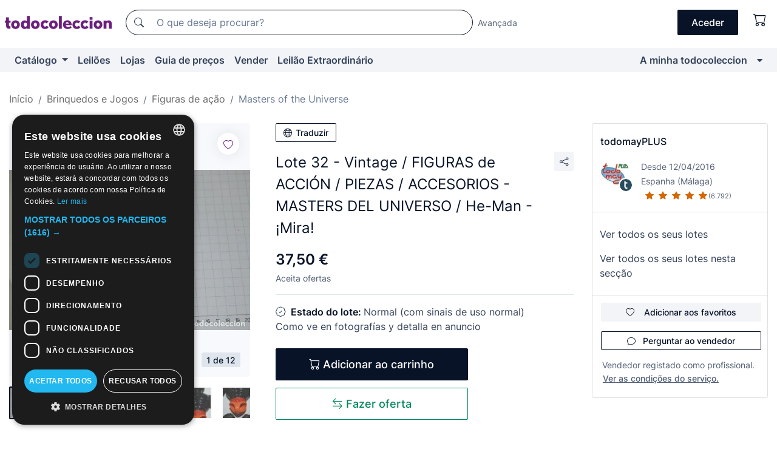

--- FILE ---
content_type: text/html;charset=UTF-8
request_url: https://pt.todocoleccion.net/masters-do-universo/lote-32-vintage-figuras-accion-piezas-accesorios-masters-universo-he-man-mira~x270877158
body_size: 23576
content:

<!DOCTYPE html>
<html lang="pt">
<head><script>(function(w,i,g){w[g]=w[g]||[];if(typeof w[g].push=='function')w[g].push(i)})
(window,'GTM-N5BMJZR','google_tags_first_party');</script><script>(function(w,d,s,l){w[l]=w[l]||[];(function(){w[l].push(arguments);})('set', 'developer_id.dYzg1YT', true);
		w[l].push({'gtm.start':new Date().getTime(),event:'gtm.js'});var f=d.getElementsByTagName(s)[0],
		j=d.createElement(s);j.async=true;j.src='/1x4n/';
		f.parentNode.insertBefore(j,f);
		})(window,document,'script','dataLayer');</script>
<script>
if (typeof MutationObserver === 'undefined') {
var scriptTag = document.createElement('script');
scriptTag.src = "/assets/javascripts/vendor/mutationobserver.min.js";
// document.head.appendChild(scriptTag);
document.getElementsByTagName('head')[0].appendChild(scriptTag);
}
</script>
<meta http-equiv="Content-Type" content="text/html; charset=utf-8" />
<meta http-equiv="X-UA-Compatible" content="IE=edge">
<meta name="viewport" content="width=device-width, initial-scale=1">
<link rel="dns-prefetch" href="//pictures2.todocoleccion.net" />
<link rel="preconnect" href="https://assets2.todocoleccion.online" />
<link rel="preconnect" href="https://cloud10.todocoleccion.online" />
<link rel="shortcut icon" href="https://assets2.todocoleccion.online/assets/images/favicons/favicon.ico" type="image/x-icon" />
<script>
var MANGOPAY_CLIENT_ID = "todocoleccion";
var MANGOPAY_ENVIRONMENT = "PRODUCTION";
</script>
<meta name="description" content="Não perca Lote 32 - Vintage / FIGURAS de ACCIÓN / PIEZAS . Compre-o ao melhor preço na secção Figuras de Masters of the Universe." />
<meta name="robots" content="index,follow" />
<meta name="apple-itunes-app" content="app-id=892347440">
<meta name="google-play-app" content="app-id=com.package.android">
<title>lote 32 - vintage / figuras de acción / piezas - Comprar Figuras de Masters of the Universe no todocoleccion</title>
<link rel="stylesheet" type="text/css" href="https://assets2.todocoleccion.online/assets/stylesheets/font-inter.css?202601201044">
<link rel="stylesheet" type="text/css" href="https://assets2.todocoleccion.online/assets/stylesheets/tcbootstrap.css?202601201044" />
<link rel="stylesheet" type="text/css" href="https://assets2.todocoleccion.online/assets/stylesheets/application.css?202601201044" />
<link rel="stylesheet" type="text/css" href="https://assets2.todocoleccion.online/assets/stylesheets/zoconet-design-system.css?202601201044" />
<link rel="stylesheet" type="text/css" href="https://assets2.todocoleccion.online/assets/icons/font/bootstrap-icons.css?202601201044" />
<link rel="stylesheet" type="text/css" href="https://assets2.todocoleccion.online/assets/stylesheets/swiper.css?202601201044" />
<link rel="stylesheet" type="text/css" href="https://assets2.todocoleccion.online/assets/stylesheets/lote.css?202601201044" />
<link rel="canonical" href="https://pt.todocoleccion.net/masters-do-universo/lote-32-vintage-figuras-accion-piezas-accesorios-masters-universo-he-man-mira~x270877158" />
<link rel="alternate" hreflang="es" href="https://www.todocoleccion.net/figuras-masters-del-universo/lote-32-vintage-figuras-accion-piezas-accesorios-masters-universo-he-man-mira~x270877158" />
<link rel="alternate" hreflang="en" href="https://en.todocoleccion.net/figures-dolls-masters-of-the-universe/lote-32-vintage-figuras-accion-piezas-accesorios-masters-universo-he-man-mira~x270877158" />
<link rel="alternate" hreflang="de" href="https://de.todocoleccion.net/figuren-masters-of-the-universe/lote-32-vintage-figuras-accion-piezas-accesorios-masters-universo-he-man-mira~x270877158" />
<link rel="alternate" hreflang="fr" href="https://fr.todocoleccion.net/figurines-maitres-de-univers/lote-32-vintage-figuras-accion-piezas-accesorios-masters-universo-he-man-mira~x270877158" />
<link rel="alternate" hreflang="pt" href="https://pt.todocoleccion.net/masters-do-universo/lote-32-vintage-figuras-accion-piezas-accesorios-masters-universo-he-man-mira~x270877158" />
<link rel="alternate" hreflang="it" href="https://it.todocoleccion.net/masters-del-universo/lote-32-vintage-figuras-accion-piezas-accesorios-masters-universo-he-man-mira~x270877158" />
<script type="text/javascript" src="https://assets2.todocoleccion.online/assets/javascripts/vendor/modernizr.js?202601221257">
</script>
<script type="text/javascript" src="https://cdn.jsdelivr.net/npm/@mangopay/vault-sdk@1.2.1/dist/umd/client.min.js"></script>
<link rel="apple-touch-icon" href="https://assets2.todocoleccion.online/assets/images/apple_touch_icons/apple-touch-icon-iphone-60x60.png">
<link rel="apple-touch-icon" sizes="60x60" href="https://assets2.todocoleccion.online/assets/images/apple_touch_icons/apple-touch-icon-ipad-76x76.png">
<link rel="apple-touch-icon" sizes="114x114" href="https://assets2.todocoleccion.online/assets/images/apple_touch_icons/apple-touch-icon-iphone-retina-120x120.png">
<link rel="apple-touch-icon" sizes="144x144" href="https://assets2.todocoleccion.online/assets/images/apple_touch_icons/apple-touch-icon-ipad-retina-152x152.png">
<meta name="apple-itunes-app" content="app-id=892347440">
<script>
var ASSETS_HOST = "https://assets2.todocoleccion.online";
var FINGERPRINT_IMAGES ="202512231041";
var FINGERPRINT_CSS ="202601201044";
</script>
<script>
dataLayer = [];
// Configuración cookieScript: Nos aseguramos que, al arrancar, por defecto estén denegadas las cookies,
// porque se nos queja Google de que ejecutamos cosas de recoplilación de datos antes de que el usuario pueda aceptar o denegar las cookies.
dataLayer.push(
'consent',
'default',
{
'ad_personalization': 'denied',
'ad_storage': 'denied',
'ad_user_data': 'denied',
'analytics_storage': 'denied',
'wait_for_update': 500
}
);
dataLayer.push({"loggedIn":false});
dataLayer.push({"esMovil":false});
dataLayer.push({"content_type":"lote"});
dataLayer.push({"lote":{"precio":37.5,"ofertas":true,"descuento":false,"modalidad":"venta directa"}});
dataLayer.push({"catalogo":{"sec3":"Masters del Universo","sec1":"Juguetes y Juegos","sec2":"Figuras de Acción"}});
dataLayer.push({"googleSit":"En Venta"});
dataLayer.push({"subasta":false});
dataLayer.push({
'ecommerce': {
'detail': {
'products': [{"price":"37.50","variant":"","brand":"","category":"Juguetes y Juegos/Figuras de Acción/Masters del Universo","name":"Masters del Universo","id":"270877158","currency":"EUR"}]
}
}
});
</script>
<script>(function(w,d,s,l,i){w[l]=w[l]||[];w[l].push({'gtm.start':
new Date().getTime(),event:'gtm.js'});var f=d.getElementsByTagName(s)[0],
j=d.createElement(s),dl=l!='dataLayer'?'&l='+l:'';j.async=true;j.src=
'https://www.googletagmanager.com/gtm.js?id='+i+dl;f.parentNode.insertBefore(j,f);
})(window,document,'script','dataLayer','GTM-N5BMJZR');</script>
<meta property="og:title" content="Lote 32 - Vintage / FIGURAS de ACCIÓN / PIEZAS / ACCESORIOS - MASTERS DEL UNIVERSO / He-Man - ¡Mira!"/>
<meta property="og:type" content="product"/>
<meta property="og:url" content="https://pt.todocoleccion.net/masters-do-universo/lote-32-vintage-figuras-accion-piezas-accesorios-masters-universo-he-man-mira~x270877158"/>
<meta property="og:image" content="https://cloud10.todocoleccion.online/figuras-masters-del-universo/tc/2021/06/22/13/270877158.jpg?size=230x230&crop=true"/>
<meta property="og:image:width" content="230"/>
<meta property="og:image:height" content="230"/>
<meta property="og:site_name" content="todocoleccion.net"/>
<meta property="og:description" content="Lote 32 - Vintage / FIGURAS de ACCIÓN / PIEZAS / ACCESORIOS - MASTERS DEL UNIVERSO / He-Man - ¡Mira!"/>
<meta name="google-translate-customization" content="666371e4fcbb35ea-7d61682752185561-g881534783573c20e-15" />
<!-- CBWIRE Styles -->
<style >[wire\:loading][wire\:loading], [wire\:loading\.delay][wire\:loading\.delay], [wire\:loading\.inline-block][wire\:loading\.inline-block], [wire\:loading\.inline][wire\:loading\.inline], [wire\:loading\.block][wire\:loading\.block], [wire\:loading\.flex][wire\:loading\.flex], [wire\:loading\.table][wire\:loading\.table], [wire\:loading\.grid][wire\:loading\.grid], [wire\:loading\.inline-flex][wire\:loading\.inline-flex] {display: none;}[wire\:loading\.delay\.none][wire\:loading\.delay\.none], [wire\:loading\.delay\.shortest][wire\:loading\.delay\.shortest], [wire\:loading\.delay\.shorter][wire\:loading\.delay\.shorter], [wire\:loading\.delay\.short][wire\:loading\.delay\.short], [wire\:loading\.delay\.default][wire\:loading\.delay\.default], [wire\:loading\.delay\.long][wire\:loading\.delay\.long], [wire\:loading\.delay\.longer][wire\:loading\.delay\.longer], [wire\:loading\.delay\.longest][wire\:loading\.delay\.longest] {display: none;}[wire\:offline][wire\:offline] {display: none;}[wire\:dirty]:not(textarea):not(input):not(select) {display: none;}:root {--livewire-progress-bar-color: #2299dd;}[x-cloak] {display: none !important;}</style>
</head>
<body class="at-desktop">
<div id="wrap" class="pagina">
<span id="inicio">
</span>
<div id="header" role="banner" class="hidden-print">
<div id="cabecera" role="banner" class="hidden-print">
<div id="cabecera-top-container">
<div id="cabecera-top">
<div class="container p-0 p-md-3">
<div class="d-flex justify-content-between align-items-center">
<div class="cabecera-col col-side-user-menu">
<button wire:snapshot="&#x7b;&quot;data&quot;&#x3a;&#x7b;&#x7d;,&quot;memo&quot;&#x3a;&#x7b;&quot;id&quot;&#x3a;&quot;70cbf2009d834cb11839fe2b8a772335&quot;,&quot;name&quot;&#x3a;&quot;cabecera&#x2f;SideUserMenuButton&quot;,&quot;path&quot;&#x3a;&quot;cabecera&#x2f;SideUserMenuButton&quot;,&quot;method&quot;&#x3a;&quot;GET&quot;,&quot;children&quot;&#x3a;&#x5b;&#x5d;,&quot;scripts&quot;&#x3a;&#x5b;&#x5d;,&quot;assets&quot;&#x3a;&#x5b;&#x5d;,&quot;isolate&quot;&#x3a;false,&quot;lazyLoaded&quot;&#x3a;false,&quot;lazyIsolated&quot;&#x3a;true,&quot;errors&quot;&#x3a;&#x5b;&#x5d;,&quot;locale&quot;&#x3a;&quot;en&quot;&#x7d;,&quot;checksum&quot;&#x3a;&quot;9AB58527327D8AC54DE08ACE32D66CCA3C805F8DC526FAD4B00916E96B33FF05&quot;&#x7d;" wire:effects="[]" wire:id="70cbf2009d834cb11839fe2b8a772335"
aria-controls="SideUserMenu"
aria-expanded="false"
data-toggle="modal"
data-target="#SideUserMenu"
title="Mostrar/ocultar menu do utilizador"
type="button"
class="pl-5 btn-without-min-width btn btn-outline-primary"
style="border-width: 0px"
wire:click="$dispatch( 'update-side-user-menu-modal-body' )"
>
<span class="bi bi-list icon-header-menu fs-24"></span>
</button>
</div>
<div class="align-self-center d-none d-md-block logo-header">
<div id="cabecera-logo" class="mr-5 w-100">
<a
href="/"
title="todocoleccion - Compra e venda e leilão de antiguidades, arte e artigos de colecionismo"
class="d-inline-block py-3 d-flex align-items-center"
>
<span class="sprite1 sprite1-logotipo_tc"></span>
<span class="sr-only">todocoleccion: compra e venda de antiguidades e artigos de colecionismo</span>
</a>
</div>
</div>
<div class="align-self-center order-3 ml-auto">
<div class="opciones_cab">
<ul id="cabecera-menu" class="d-flex flex-nowrap align-items-center list-inline user-isnt-loggedin">
<li id="btn-login" class="cabecera-menu-userlink list-inline-item d-none d-md-block mr-6">
<a
href="/acceder/?cod=ent&amp;encoded_back_url=true&amp;back_url=%2Flotes%2Fshow%3FRw%3D1%26Id%5FLote%3D270877158%26firstpart%3D%2Fmasters%2Ddo%2Duniverso%2Flote%2D32%2Dvintage%2Dfiguras%2Daccion%2Dpiezas%2Daccesorios%2Dmasters%2Duniverso%2Dhe%2Dman%2Dmira"
id="cabecera-menu-login-link"
title="Aceder a A minha todocoleccion"
class="btn btn-primary no-underline text-color menu-link d-inline-block act-as-link"
rel="nofollow"
>
<span>
Aceder
</span>
</a>
</li>
<li wire:snapshot="&#x7b;&quot;data&quot;&#x3a;&#x7b;&#x7d;,&quot;memo&quot;&#x3a;&#x7b;&quot;id&quot;&#x3a;&quot;19415f362aaa56196328c11b378e906a&quot;,&quot;name&quot;&#x3a;&quot;cabecera&#x2f;SideCartMenuButton&quot;,&quot;path&quot;&#x3a;&quot;cabecera&#x2f;SideCartMenuButton&quot;,&quot;method&quot;&#x3a;&quot;GET&quot;,&quot;children&quot;&#x3a;&#x7b;&quot;19415f362aaa56196328c11b378e906a-0&quot;&#x3a;&#x5b;&quot;span&quot;,&quot;80aa69fb6b613eae2bea52ba14d9a64c&quot;&#x5d;&#x7d;,&quot;scripts&quot;&#x3a;&#x5b;&#x5d;,&quot;assets&quot;&#x3a;&#x5b;&#x5d;,&quot;isolate&quot;&#x3a;false,&quot;lazyLoaded&quot;&#x3a;false,&quot;lazyIsolated&quot;&#x3a;true,&quot;errors&quot;&#x3a;&#x5b;&#x5d;,&quot;locale&quot;&#x3a;&quot;en&quot;&#x7d;,&quot;checksum&quot;&#x3a;&quot;9026D0F3A7840ECF2F42CA5C8F756D9EF55EDFA693F11AB6BC4E2793A4F0831C&quot;&#x7d;" wire:effects="[]" wire:id="19415f362aaa56196328c11b378e906a" class="list-inline-item pl-4 pr-5 p-md-0 mr-md-3">
<button
title="Carrinho de compras"
type="button"
class="d-inline-block btn btn-ghost btn-outline-primary"
wire:click="$dispatch( 'update-side-cart-menu-modal-body' )"
>
<span wire:snapshot="&#x7b;&quot;data&quot;&#x3a;&#x7b;&quot;count&quot;&#x3a;0&#x7d;,&quot;memo&quot;&#x3a;&#x7b;&quot;id&quot;&#x3a;&quot;80aa69fb6b613eae2bea52ba14d9a64c&quot;,&quot;name&quot;&#x3a;&quot;shared&#x2f;BasketCount&quot;,&quot;path&quot;&#x3a;&quot;shared&#x2f;BasketCount&quot;,&quot;method&quot;&#x3a;&quot;GET&quot;,&quot;children&quot;&#x3a;&#x5b;&#x5d;,&quot;scripts&quot;&#x3a;&#x5b;&#x5d;,&quot;assets&quot;&#x3a;&#x5b;&#x5d;,&quot;isolate&quot;&#x3a;true,&quot;lazyLoaded&quot;&#x3a;false,&quot;lazyIsolated&quot;&#x3a;true,&quot;errors&quot;&#x3a;&#x5b;&#x5d;,&quot;locale&quot;&#x3a;&quot;en&quot;&#x7d;,&quot;checksum&quot;&#x3a;&quot;8597274EA5F2F0F7F1063630F31C966E5519B6D1E27231CB4A9FE27C5A2B7C3F&quot;&#x7d;" wire:effects="&#x7b;&quot;listeners&quot;&#x3a;&#x5b;&quot;basket-count-updated&quot;&#x5d;&#x7d;" wire:id="80aa69fb6b613eae2bea52ba14d9a64c">
</span>
<i class="bi icon-cabecera-menu bi-cart"></i>
</button>
</li>
</ul>
</div>
</div>
<div id="buscador-header" class="flex-grow-1 order-sm-0 order-2 py-5 p-md-3">
<div class="w-100 buscador_cab" role="search">
<form action="/buscador" method="get" name="Buscador">
<input type="hidden" name="from" value="top">
<label for="buscador-general" class="sr-only">
Buscar:
</label>
<div class="input-group buscador-general input-group-search-primary d-flex flex-row justify-content-between align-items-start flex-nowrap w-100">
<div class="input-group-prepend">
<button
class="btn"
data-testid="search-button"
type="submit"
title="Motor de busca de todocoleccion"
>
<span class="bi bi-search"></span>
</button>
</div>
<input
type="search"
name="bu"
id="buscador-general"
value=""
class="form-control campo_buscar"
placeholder="O que deseja procurar?"
title="O que deseja procurar?"
/>
</div>
</form>
</div>
</div>
<div id="buscador-header-avanzado" class="flex-grow-1 d-none d-xl-block">
<a href="/buscador/turbo" id="buscador-avanzado-link" class="ml-0" rel="nofollow">
Avançada
</a>
</div>
</div>
</div>
</div>
</div>
<div
id="cabecera-barra"
role="navigation"
class="navbar navbar-light navbar-expand bg-gray navbar-zoconet-main "
>
<div class="container">
<ul class="nav navbar-nav w-100 justify-content-between justify-content-md-start">
<li
class="nav-item first-item dropdown"
>
<a wire:snapshot="&#x7b;&quot;data&quot;&#x3a;&#x7b;&quot;catalogo_path&quot;&#x3a;&quot;&#x2f;s&#x2f;catalogo&quot;&#x7d;,&quot;memo&quot;&#x3a;&#x7b;&quot;id&quot;&#x3a;&quot;39e52cfe8179327512689e260455c3e4&quot;,&quot;name&quot;&#x3a;&quot;shared.cabecera.MenuCatalogoButton&quot;,&quot;path&quot;&#x3a;&quot;shared.cabecera.MenuCatalogoButton&quot;,&quot;method&quot;&#x3a;&quot;GET&quot;,&quot;children&quot;&#x3a;&#x5b;&#x5d;,&quot;scripts&quot;&#x3a;&#x5b;&#x5d;,&quot;assets&quot;&#x3a;&#x5b;&#x5d;,&quot;isolate&quot;&#x3a;false,&quot;lazyLoaded&quot;&#x3a;false,&quot;lazyIsolated&quot;&#x3a;true,&quot;errors&quot;&#x3a;&#x5b;&#x5d;,&quot;locale&quot;&#x3a;&quot;en&quot;&#x7d;,&quot;checksum&quot;&#x3a;&quot;98C0E2FBD165AC66F26E694E9C832F92D296641124F24BE4B58C7973966C4DB9&quot;&#x7d;" wire:effects="[]" wire:id="39e52cfe8179327512689e260455c3e4"
href="/s/catalogo"
title="Catálogo"
class="link-to-catalogo dropdown-toggle pull-left nav-link"
data-toggle="dropdown"
role="button"
aria-haspopup="true"
aria-expanded="false"
wire:click="$dispatch( 'update-menu-catalogo-dropdown-menu' )"
>
Catálogo
</a>
<div class="dropdown-menu dropdown-menu-catalogo z-index-max pt-6 pb-4">
<div wire:snapshot="&#x7b;&quot;data&quot;&#x3a;&#x7b;&quot;yet_loaded&quot;&#x3a;false,&quot;secciones&quot;&#x3a;&#x5b;&#x5d;&#x7d;,&quot;memo&quot;&#x3a;&#x7b;&quot;id&quot;&#x3a;&quot;9a476e8d10e14a0332e766f47b1211b1&quot;,&quot;name&quot;&#x3a;&quot;shared.cabecera.MenuCatalogoDropdownMenu&quot;,&quot;path&quot;&#x3a;&quot;shared.cabecera.MenuCatalogoDropdownMenu&quot;,&quot;method&quot;&#x3a;&quot;GET&quot;,&quot;children&quot;&#x3a;&#x5b;&#x5d;,&quot;scripts&quot;&#x3a;&#x5b;&#x5d;,&quot;assets&quot;&#x3a;&#x5b;&#x5d;,&quot;isolate&quot;&#x3a;false,&quot;lazyLoaded&quot;&#x3a;false,&quot;lazyIsolated&quot;&#x3a;true,&quot;errors&quot;&#x3a;&#x5b;&#x5d;,&quot;locale&quot;&#x3a;&quot;en&quot;&#x7d;,&quot;checksum&quot;&#x3a;&quot;B846C630CD9E4BB5BD4D7B141C8DEB83CF700AF81E0D599ACC5D15AF06D6385E&quot;&#x7d;" wire:effects="&#x7b;&quot;listeners&quot;&#x3a;&#x5b;&quot;update-menu-catalogo-dropdown-menu&quot;&#x5d;&#x7d;" wire:id="9a476e8d10e14a0332e766f47b1211b1">
<div wire:loading>
<div class="p-4">
<i class="icon text-muted icon-spinner icon-spin"></i>
</div>
</div>
<div class="list-group">
<div class="grid-list-group-catalog">
</div>
<div>
<a
href="/s/catalogo"
class="btn btn-outline-primary btn-ghost font-weight-bold p-4"
title="Ver todas as secções"
>
Ver todas as secções
<i class="bi bi-arrow-right"></i>
</a>
</div>
</div>
</div>
</div>
</li>
<li
class="nav-item d-none d-md-block"
>
<a
href="/leiloes"
title="Leilões online"
class="nav-link"
>
Leilões
</a>
</li>
<li
class="nav-item d-none d-md-block"
>
<a
href="/tiendas"
title="Lojas"
class="nav-link"
>
Lojas
</a>
</li>
<li
class="nav-item d-none d-md-block"
>
<a
href="/guia-de-precos"
title="Guia de preços"
class="nav-link"
>
Guia de preços
</a>
</li>
<li
class="nav-item second-item"
>
<a
href="/ajuda/vender"
title="Vender em todocoleccion"
class="nav-link"
>
Vender
</a>
</li>
<li
class="nav-item d-none d-md-block"
>
<a
href="/s/catalogo?M=e&O=sp"
title="Leilão Extraordinário"
class="nav-link"
>
Leilão Extraordinário
</a>
</li>
<li
class="nav-item last-item ml-sm-auto"
>
<a
href="/mitc"
title="A minha todocoleccion."
class="nav-link"
>
A minha todocoleccion
</a>
</li>
<li class="nav-item visible-md visible-lg mitc_mostrar">
<a
href="/mitc?mostrarbmtc"
title="Mostrar Barra A minha todocoleccion."
class="nav-link"
>
<span class="hidden">
Mostrar Barra A minha todocoleccion
</span><i class="icon icon-caret-down"></i>
</a>
</li>
</ul>
</div>
</div>
</div>
</div>
<div id="page-content">
<div id="page-content-fullwidth">
</div>
<div class="container">
<div id="react-breadcrumbs">
<div
class=" mt-7"
style="height: 40px"
>
<div class="swiper">
<div class="swiper-container" data-initialSlide="3">
<ul
class="
breadcrumb
flex-nowrap
swiper-wrapper
m-0
"
>
<li
class="breadcrumb-item swiper-slide"
style="width: auto"
>
<a href="/" title="Página inicial" class="breadcrumb-link">
<span>
Início
</span>
</a>
</li>
<li
class="breadcrumb-item swiper-slide"
style="width: auto"
>
<a href="/s/jogos" title="Brinquedos e Jogos" class="breadcrumb-link">
<span>Brinquedos e Jogos</span>
</a>
</li>
<li
class="breadcrumb-item swiper-slide"
style="width: auto"
>
<a href="/s/figuras-de-acao" title="Figuras de a&ccedil;&atilde;o" class="breadcrumb-link">
<span>Figuras de ação</span>
</a>
</li>
<li
class="active breadcrumb-item swiper-slide"
style="width: auto"
>
<a href="/s/masters-do-universo" title="Masters of the Universe" class="breadcrumb-link">
<span>Masters of the Universe</span>
</a>
</li>
</ul>
</div>
</div>
</div>
</div>
<script type="application/ld+json">
{"itemListElement":[{"item":{"@id":"/","name":"Início"},"position":1,"@type":"ListItem"},{"item":{"@id":"/s/jogos","name":"Brinquedos e Jogos"},"position":2,"@type":"ListItem"},{"item":{"@id":"/s/figuras-de-acao","name":"Figuras de ação"},"position":3,"@type":"ListItem"},{"item":{"@id":"/s/masters-do-universo","name":"Masters of the Universe"},"position":4,"@type":"ListItem"}],"@context":"https://schema.org","@type":"BreadcrumbList"}
</script>
<div class="pagina lote">
<div class="contenido">
<div class="lote-container mb-5 mt-2 mt-md-4">
<div class="position-relative image-gallery-lote">
<div id="react-image-gallery" data-props="&#x7b;&quot;all_images&quot;&#x3a;&#x5b;&#x7b;&quot;src_webp&quot;&#x3a;&quot;https&#x3a;&#x2f;&#x2f;cloud10.todocoleccion.online&#x2f;figuras-masters-del-universo&#x2f;tc&#x2f;2021&#x2f;06&#x2f;22&#x2f;13&#x2f;270877158.webp&quot;,&quot;alt&quot;&#x3a;&quot;Figuras Masters del Universo&#x3a; Lote 32 - Vintage &#x2f; FIGURAS de ACCI&Oacute;N &#x2f; PIEZAS &#x2f; ACCESORIOS - MASTERS DEL UNIVERSO &#x2f; He-Man - &iexcl;Mira&#x21; - Foto 1&quot;,&quot;id&quot;&#x3a;0,&quot;title&quot;&#x3a;&quot;Lote 32 - Vintage &#x2f; FIGURAS de ACCI&Oacute;N &#x2f; PIEZAS &#x2f; ACCESORIOS - MASTERS DEL UNIVERSO &#x2f; He-Man - &iexcl;Mira&#x21; - Foto 1&quot;,&quot;src&quot;&#x3a;&quot;https&#x3a;&#x2f;&#x2f;cloud10.todocoleccion.online&#x2f;figuras-masters-del-universo&#x2f;tc&#x2f;2021&#x2f;06&#x2f;22&#x2f;13&#x2f;270877158.jpg&quot;&#x7d;,&#x7b;&quot;src_webp&quot;&#x3a;&quot;https&#x3a;&#x2f;&#x2f;cloud10.todocoleccion.online&#x2f;figuras-masters-del-universo&#x2f;tc&#x2f;2021&#x2f;06&#x2f;22&#x2f;13&#x2f;270877158_314784298.webp&quot;,&quot;alt&quot;&#x3a;&quot;Figuras Masters del Universo&#x3a; Lote 32 - Vintage &#x2f; FIGURAS de ACCI&Oacute;N &#x2f; PIEZAS &#x2f; ACCESORIOS - MASTERS DEL UNIVERSO &#x2f; He-Man - &iexcl;Mira&#x21; - Foto 2&quot;,&quot;id&quot;&#x3a;314784298,&quot;title&quot;&#x3a;&quot;Figuras Masters del Universo&#x3a; Lote 32 - Vintage &#x2f; FIGURAS de ACCI&Oacute;N &#x2f; PIEZAS &#x2f; ACCESORIOS - MASTERS DEL UNIVERSO &#x2f; He-Man - &iexcl;Mira&#x21; - Foto 2&quot;,&quot;src&quot;&#x3a;&quot;https&#x3a;&#x2f;&#x2f;cloud10.todocoleccion.online&#x2f;figuras-masters-del-universo&#x2f;tc&#x2f;2021&#x2f;06&#x2f;22&#x2f;13&#x2f;270877158_314784298.jpg&quot;&#x7d;,&#x7b;&quot;src_webp&quot;&#x3a;&quot;https&#x3a;&#x2f;&#x2f;cloud10.todocoleccion.online&#x2f;figuras-masters-del-universo&#x2f;tc&#x2f;2021&#x2f;06&#x2f;22&#x2f;13&#x2f;270877158_314784303.webp&quot;,&quot;alt&quot;&#x3a;&quot;Figuras Masters del Universo&#x3a; Lote 32 - Vintage &#x2f; FIGURAS de ACCI&Oacute;N &#x2f; PIEZAS &#x2f; ACCESORIOS - MASTERS DEL UNIVERSO &#x2f; He-Man - &iexcl;Mira&#x21; - Foto 3&quot;,&quot;id&quot;&#x3a;314784303,&quot;title&quot;&#x3a;&quot;Figuras Masters del Universo&#x3a; Lote 32 - Vintage &#x2f; FIGURAS de ACCI&Oacute;N &#x2f; PIEZAS &#x2f; ACCESORIOS - MASTERS DEL UNIVERSO &#x2f; He-Man - &iexcl;Mira&#x21; - Foto 3&quot;,&quot;src&quot;&#x3a;&quot;https&#x3a;&#x2f;&#x2f;cloud10.todocoleccion.online&#x2f;figuras-masters-del-universo&#x2f;tc&#x2f;2021&#x2f;06&#x2f;22&#x2f;13&#x2f;270877158_314784303.jpg&quot;&#x7d;,&#x7b;&quot;src_webp&quot;&#x3a;&quot;https&#x3a;&#x2f;&#x2f;cloud10.todocoleccion.online&#x2f;figuras-masters-del-universo&#x2f;tc&#x2f;2021&#x2f;06&#x2f;22&#x2f;13&#x2f;270877158_314784308.webp&quot;,&quot;alt&quot;&#x3a;&quot;Figuras Masters del Universo&#x3a; Lote 32 - Vintage &#x2f; FIGURAS de ACCI&Oacute;N &#x2f; PIEZAS &#x2f; ACCESORIOS - MASTERS DEL UNIVERSO &#x2f; He-Man - &iexcl;Mira&#x21; - Foto 4&quot;,&quot;id&quot;&#x3a;314784308,&quot;title&quot;&#x3a;&quot;Figuras Masters del Universo&#x3a; Lote 32 - Vintage &#x2f; FIGURAS de ACCI&Oacute;N &#x2f; PIEZAS &#x2f; ACCESORIOS - MASTERS DEL UNIVERSO &#x2f; He-Man - &iexcl;Mira&#x21; - Foto 4&quot;,&quot;src&quot;&#x3a;&quot;https&#x3a;&#x2f;&#x2f;cloud10.todocoleccion.online&#x2f;figuras-masters-del-universo&#x2f;tc&#x2f;2021&#x2f;06&#x2f;22&#x2f;13&#x2f;270877158_314784308.jpg&quot;&#x7d;,&#x7b;&quot;src_webp&quot;&#x3a;&quot;https&#x3a;&#x2f;&#x2f;cloud10.todocoleccion.online&#x2f;figuras-masters-del-universo&#x2f;tc&#x2f;2021&#x2f;06&#x2f;22&#x2f;13&#x2f;270877158_314784313.webp&quot;,&quot;alt&quot;&#x3a;&quot;Figuras Masters del Universo&#x3a; Lote 32 - Vintage &#x2f; FIGURAS de ACCI&Oacute;N &#x2f; PIEZAS &#x2f; ACCESORIOS - MASTERS DEL UNIVERSO &#x2f; He-Man - &iexcl;Mira&#x21; - Foto 5&quot;,&quot;id&quot;&#x3a;314784313,&quot;title&quot;&#x3a;&quot;Figuras Masters del Universo&#x3a; Lote 32 - Vintage &#x2f; FIGURAS de ACCI&Oacute;N &#x2f; PIEZAS &#x2f; ACCESORIOS - MASTERS DEL UNIVERSO &#x2f; He-Man - &iexcl;Mira&#x21; - Foto 5&quot;,&quot;src&quot;&#x3a;&quot;https&#x3a;&#x2f;&#x2f;cloud10.todocoleccion.online&#x2f;figuras-masters-del-universo&#x2f;tc&#x2f;2021&#x2f;06&#x2f;22&#x2f;13&#x2f;270877158_314784313.jpg&quot;&#x7d;,&#x7b;&quot;src_webp&quot;&#x3a;&quot;https&#x3a;&#x2f;&#x2f;cloud10.todocoleccion.online&#x2f;figuras-masters-del-universo&#x2f;tc&#x2f;2021&#x2f;06&#x2f;22&#x2f;13&#x2f;270877158_314784318.webp&quot;,&quot;alt&quot;&#x3a;&quot;Figuras Masters del Universo&#x3a; Lote 32 - Vintage &#x2f; FIGURAS de ACCI&Oacute;N &#x2f; PIEZAS &#x2f; ACCESORIOS - MASTERS DEL UNIVERSO &#x2f; He-Man - &iexcl;Mira&#x21; - Foto 6&quot;,&quot;id&quot;&#x3a;314784318,&quot;title&quot;&#x3a;&quot;Figuras Masters del Universo&#x3a; Lote 32 - Vintage &#x2f; FIGURAS de ACCI&Oacute;N &#x2f; PIEZAS &#x2f; ACCESORIOS - MASTERS DEL UNIVERSO &#x2f; He-Man - &iexcl;Mira&#x21; - Foto 6&quot;,&quot;src&quot;&#x3a;&quot;https&#x3a;&#x2f;&#x2f;cloud10.todocoleccion.online&#x2f;figuras-masters-del-universo&#x2f;tc&#x2f;2021&#x2f;06&#x2f;22&#x2f;13&#x2f;270877158_314784318.jpg&quot;&#x7d;,&#x7b;&quot;src_webp&quot;&#x3a;&quot;https&#x3a;&#x2f;&#x2f;cloud10.todocoleccion.online&#x2f;figuras-masters-del-universo&#x2f;tc&#x2f;2021&#x2f;06&#x2f;22&#x2f;13&#x2f;270877158_314784323.webp&quot;,&quot;alt&quot;&#x3a;&quot;Figuras Masters del Universo&#x3a; Lote 32 - Vintage &#x2f; FIGURAS de ACCI&Oacute;N &#x2f; PIEZAS &#x2f; ACCESORIOS - MASTERS DEL UNIVERSO &#x2f; He-Man - &iexcl;Mira&#x21; - Foto 7&quot;,&quot;id&quot;&#x3a;314784323,&quot;title&quot;&#x3a;&quot;Figuras Masters del Universo&#x3a; Lote 32 - Vintage &#x2f; FIGURAS de ACCI&Oacute;N &#x2f; PIEZAS &#x2f; ACCESORIOS - MASTERS DEL UNIVERSO &#x2f; He-Man - &iexcl;Mira&#x21; - Foto 7&quot;,&quot;src&quot;&#x3a;&quot;https&#x3a;&#x2f;&#x2f;cloud10.todocoleccion.online&#x2f;figuras-masters-del-universo&#x2f;tc&#x2f;2021&#x2f;06&#x2f;22&#x2f;13&#x2f;270877158_314784323.jpg&quot;&#x7d;,&#x7b;&quot;src_webp&quot;&#x3a;&quot;https&#x3a;&#x2f;&#x2f;cloud10.todocoleccion.online&#x2f;figuras-masters-del-universo&#x2f;tc&#x2f;2021&#x2f;06&#x2f;22&#x2f;13&#x2f;270877158_314784328.webp&quot;,&quot;alt&quot;&#x3a;&quot;Figuras Masters del Universo&#x3a; Lote 32 - Vintage &#x2f; FIGURAS de ACCI&Oacute;N &#x2f; PIEZAS &#x2f; ACCESORIOS - MASTERS DEL UNIVERSO &#x2f; He-Man - &iexcl;Mira&#x21; - Foto 8&quot;,&quot;id&quot;&#x3a;314784328,&quot;title&quot;&#x3a;&quot;Figuras Masters del Universo&#x3a; Lote 32 - Vintage &#x2f; FIGURAS de ACCI&Oacute;N &#x2f; PIEZAS &#x2f; ACCESORIOS - MASTERS DEL UNIVERSO &#x2f; He-Man - &iexcl;Mira&#x21; - Foto 8&quot;,&quot;src&quot;&#x3a;&quot;https&#x3a;&#x2f;&#x2f;cloud10.todocoleccion.online&#x2f;figuras-masters-del-universo&#x2f;tc&#x2f;2021&#x2f;06&#x2f;22&#x2f;13&#x2f;270877158_314784328.jpg&quot;&#x7d;,&#x7b;&quot;src_webp&quot;&#x3a;&quot;https&#x3a;&#x2f;&#x2f;cloud10.todocoleccion.online&#x2f;figuras-masters-del-universo&#x2f;tc&#x2f;2021&#x2f;06&#x2f;22&#x2f;13&#x2f;270877158_314784333.webp&quot;,&quot;alt&quot;&#x3a;&quot;Figuras Masters del Universo&#x3a; Lote 32 - Vintage &#x2f; FIGURAS de ACCI&Oacute;N &#x2f; PIEZAS &#x2f; ACCESORIOS - MASTERS DEL UNIVERSO &#x2f; He-Man - &iexcl;Mira&#x21; - Foto 9&quot;,&quot;id&quot;&#x3a;314784333,&quot;title&quot;&#x3a;&quot;Figuras Masters del Universo&#x3a; Lote 32 - Vintage &#x2f; FIGURAS de ACCI&Oacute;N &#x2f; PIEZAS &#x2f; ACCESORIOS - MASTERS DEL UNIVERSO &#x2f; He-Man - &iexcl;Mira&#x21; - Foto 9&quot;,&quot;src&quot;&#x3a;&quot;https&#x3a;&#x2f;&#x2f;cloud10.todocoleccion.online&#x2f;figuras-masters-del-universo&#x2f;tc&#x2f;2021&#x2f;06&#x2f;22&#x2f;13&#x2f;270877158_314784333.jpg&quot;&#x7d;,&#x7b;&quot;src_webp&quot;&#x3a;&quot;https&#x3a;&#x2f;&#x2f;cloud10.todocoleccion.online&#x2f;figuras-masters-del-universo&#x2f;tc&#x2f;2021&#x2f;06&#x2f;22&#x2f;13&#x2f;270877158_314784343.webp&quot;,&quot;alt&quot;&#x3a;&quot;Figuras Masters del Universo&#x3a; Lote 32 - Vintage &#x2f; FIGURAS de ACCI&Oacute;N &#x2f; PIEZAS &#x2f; ACCESORIOS - MASTERS DEL UNIVERSO &#x2f; He-Man - &iexcl;Mira&#x21; - Foto 10&quot;,&quot;id&quot;&#x3a;314784343,&quot;title&quot;&#x3a;&quot;Figuras Masters del Universo&#x3a; Lote 32 - Vintage &#x2f; FIGURAS de ACCI&Oacute;N &#x2f; PIEZAS &#x2f; ACCESORIOS - MASTERS DEL UNIVERSO &#x2f; He-Man - &iexcl;Mira&#x21; - Foto 10&quot;,&quot;src&quot;&#x3a;&quot;https&#x3a;&#x2f;&#x2f;cloud10.todocoleccion.online&#x2f;figuras-masters-del-universo&#x2f;tc&#x2f;2021&#x2f;06&#x2f;22&#x2f;13&#x2f;270877158_314784343.jpg&quot;&#x7d;,&#x7b;&quot;src_webp&quot;&#x3a;&quot;https&#x3a;&#x2f;&#x2f;cloud10.todocoleccion.online&#x2f;figuras-masters-del-universo&#x2f;tc&#x2f;2021&#x2f;06&#x2f;22&#x2f;13&#x2f;270877158_314784348.webp&quot;,&quot;alt&quot;&#x3a;&quot;Figuras Masters del Universo&#x3a; Lote 32 - Vintage &#x2f; FIGURAS de ACCI&Oacute;N &#x2f; PIEZAS &#x2f; ACCESORIOS - MASTERS DEL UNIVERSO &#x2f; He-Man - &iexcl;Mira&#x21; - Foto 11&quot;,&quot;id&quot;&#x3a;314784348,&quot;title&quot;&#x3a;&quot;Figuras Masters del Universo&#x3a; Lote 32 - Vintage &#x2f; FIGURAS de ACCI&Oacute;N &#x2f; PIEZAS &#x2f; ACCESORIOS - MASTERS DEL UNIVERSO &#x2f; He-Man - &iexcl;Mira&#x21; - Foto 11&quot;,&quot;src&quot;&#x3a;&quot;https&#x3a;&#x2f;&#x2f;cloud10.todocoleccion.online&#x2f;figuras-masters-del-universo&#x2f;tc&#x2f;2021&#x2f;06&#x2f;22&#x2f;13&#x2f;270877158_314784348.jpg&quot;&#x7d;,&#x7b;&quot;src_webp&quot;&#x3a;&quot;https&#x3a;&#x2f;&#x2f;cloud10.todocoleccion.online&#x2f;figuras-masters-del-universo&#x2f;tc&#x2f;2021&#x2f;06&#x2f;22&#x2f;13&#x2f;270877158_314784353.webp&quot;,&quot;alt&quot;&#x3a;&quot;Figuras Masters del Universo&#x3a; Lote 32 - Vintage &#x2f; FIGURAS de ACCI&Oacute;N &#x2f; PIEZAS &#x2f; ACCESORIOS - MASTERS DEL UNIVERSO &#x2f; He-Man - &iexcl;Mira&#x21; - Foto 12&quot;,&quot;id&quot;&#x3a;314784353,&quot;title&quot;&#x3a;&quot;Figuras Masters del Universo&#x3a; Lote 32 - Vintage &#x2f; FIGURAS de ACCI&Oacute;N &#x2f; PIEZAS &#x2f; ACCESORIOS - MASTERS DEL UNIVERSO &#x2f; He-Man - &iexcl;Mira&#x21; - Foto 12&quot;,&quot;src&quot;&#x3a;&quot;https&#x3a;&#x2f;&#x2f;cloud10.todocoleccion.online&#x2f;figuras-masters-del-universo&#x2f;tc&#x2f;2021&#x2f;06&#x2f;22&#x2f;13&#x2f;270877158_314784353.jpg&quot;&#x7d;&#x5d;&#x7d;" class="mb-4">
</div>
<div class="follow-buton-image-lote card-lote">
<div class="follow-lote-button lotes-enlaces-rapidos mr-0 mr-md-1">
<button
class="d-flex justify-content-center align-items-center text-brand bg-white border-0 rounded-circle lotes_enlaces_rapidos-button btn-circle clickeable isnt-active js-followup ga-track-click-in-poner-en-seguimiento"
id="corazon-270877158"
onClick=""
data-ajax="/api/seguimientos/create?id=270877158"
data-require-login="true"
data-id_lote="270877158" data-nuevo-usuario-accion-tipo="0"
data-nuevo-usuario-accion-valor="270877158" rel="nofollow" title="Acompanhar"
type="button"
>
<i class="bi lotes_enlaces_rapidos-icon js-icon-seguimiento inline-block bi-heart"></i>
</button>
</div>
</div>
</div>
<div class="info-lote m-0 ml-md-4">
<div id="lote-info" class="lote-info datos
"
>
<div class="d-block my-6 mt-md-0 mb-md-5">
<button
id="translationButton"
type="button"
data-props="&#x7b;&quot;titulo&quot;&#x3a;&quot;Lote 32 - Vintage &#x2f; FIGURAS de ACCI&Oacute;N &#x2f; PIEZAS &#x2f; ACCESORIOS - MASTERS DEL UNIVERSO &#x2f; He-Man - &iexcl;Mira&#x21;&quot;,&quot;translated&quot;&#x3a;false,&quot;id&quot;&#x3a;270877158&#x7d;"
class="btn btn-outline-primary btn-sm btn-without-min-width js-traducir-titulo"
>
<i class="bi btn-icon-left mr-1 bi-globe"></i>
Traduzir
</button>
</div>
<div class="d-flex justify-content-between mt-6 mb-3 mt-md-0 mb-md-5">
<h1
class="bold js-lote-titulo-270877158 m-0 text-break font-weight-normal text-gray-900 h5 fs-md-24"
id="lote-page-h1"
>
Lote 32 - Vintage / FIGURAS de ACCIÓN / PIEZAS / ACCESORIOS - MASTERS DEL UNIVERSO / He-Man - ¡Mira!
</h1>
<div class="ml-5">
<span id="lote-compartir">
<a
href="#"
class="btn btn-secondary btn-only-icon btn-sm"
data-toggle="popover"
id="js-lote-compartir"
>
<span>
<i class="bi bi-share"></i>
</span>
</a>
<span
id="lote-compartir-botones"
style="display: none"
data-nuevo-usuario-accion-tipo="8"
data-nuevo-usuario-accion-valor="270877158"
>
<span class="sharedbtns">
<a class="btn btn-sm btn-whatsapp" target="_blank" rel="noopener noreferrer" href="https://api.whatsapp.com/send?text=Lote%2032%20%2D%20Vintage%20%2F%20FIGURAS%20de%20ACCI%C3%93N%20%2F%20PIEZAS%20%2F%20ACCESORIOS%20%2D%20MASTERS%20DEL%20UNIVERSO%20%2F%20He%2DMan%20%2D%20%C2%A1Mira%21%20https%3A%2F%2Fpt%2Etodocoleccion%2Enet%2Fmasters%2Ddo%2Duniverso%2Flote%2D32%2Dvintage%2Dfiguras%2Daccion%2Dpiezas%2Daccesorios%2Dmasters%2Duniverso%2Dhe%2Dman%2Dmira%7Ex270877158"><i class="bi bi-whatsapp"></i></a>
<a class="btn btn-sm btn-facebook" target="_blank" rel="noopener noreferrer" href="http://www.facebook.com/sharer/sharer.php?u=https://pt.todocoleccion.net/masters-do-universo/lote-32-vintage-figuras-accion-piezas-accesorios-masters-universo-he-man-mira~x270877158"><i class="bi bi-tc-facebook"></i></a>
<a class="btn btn-sm btn-tweet" target="_blank" rel="noopener noreferrer" href="https://twitter.com/intent/tweet?text=Lote%2032%20%2D%20Vintage%20%2F%20FIGURAS%20de%20ACCI%C3%93N%20%2F%20PIEZAS%20%2F%20ACCESORIOS%20%2D%20MASTERS%20DEL%20UNIVERSO%20%2F%20He%2DMan%20%2D%20%C2%A1Mira%21&amp;url=https://pt.todocoleccion.net/masters-do-universo/lote-32-vintage-figuras-accion-piezas-accesorios-masters-universo-he-man-mira~x270877158&amp;via=todocoleccion"><i class="bi bi-twitter-x"></i></a>
<a class="btn btn-sm btn-pinterest" target="_blank" rel="noopener noreferrer" href="http://pinterest.com/pin/create/button/?url=https://pt.todocoleccion.net/masters-do-universo/lote-32-vintage-figuras-accion-piezas-accesorios-masters-universo-he-man-mira~x270877158&amp;description=Lote%2032%20%2D%20Vintage%20%2F%20FIGURAS%20de%20ACCI%C3%93N%20%2F%20PIEZAS%20%2F%20ACCESORIOS%20%2D%20MASTERS%20DEL%20UNIVERSO%20%2F%20He%2DMan%20%2D%20%C2%A1Mira%21&amp;media=https://cloud10.todocoleccion.online/figuras-masters-del-universo/tc/2021/06/22/13/270877158.jpg"><i class="bi bi-tc-pinterest"></i></a>
</span>
<span class="sharedbtns">
<a
href="/lotes/envia_amigo?m=lote&id_lote=270877158"
class="btn btn-rrss js-boton-enviar-amigo"
title="Talvez conheça um amigo que possa estar interessado neste lote"
>
<i class="bi bi-envelope-fill"></i>
</a>
</span>
</span>
</span>
</div>
</div>
<div>
<div class="lote-info-no-en-subasta">
<div class="mb-1 hidden-xs">
<span class="text-gray-900 mr-3">
<span class="text-nowrap bolder lote-precio" style="font-size:24px;">
37,50 &euro;
</span>
</span>
</div>
<div class="mb-4 fs-14 text-gray-600">Aceita ofertas</div>
<hr class="d-none d-sm-none" />
<hr class="border-top" />
</div>
<div class="mb-6">
<p class="mb-3">
<span class="bi bi-patch-check"></span>
<span class="text-gray-900 font-weight-bolder ml-2">
Estado do lote:
</span>
Normal (com sinais de uso normal)
<br />
Como ve en fotografías y detalla en anuncio
</p>
</div>
<div>
</div>
<div class="row">
<div class="col-md-8">
<div wire:snapshot="&#x7b;&quot;data&quot;&#x3a;&#x7b;&quot;with_icon&quot;&#x3a;true,&quot;ga_track_add_button&quot;&#x3a;&quot;lote-boton-comprar&quot;,&quot;button_class&quot;&#x3a;&quot;btn-lg&#x20;btn-block&#x20;hidden-xs&quot;,&quot;slug&quot;&#x3a;&quot;todomayplus&quot;,&quot;is_in_other_basket&quot;&#x3a;false,&quot;modal_id&quot;&#x3a;&quot;form-add-to-basket-modal-id-270877158&quot;,&quot;id_lote&quot;&#x3a;270877158,&quot;is_in_my_basket&quot;&#x3a;false&#x7d;,&quot;memo&quot;&#x3a;&#x7b;&quot;id&quot;&#x3a;&quot;af730aa617cda64ceef9d9f168b0c764&quot;,&quot;name&quot;&#x3a;&quot;shared&#x2f;BasketButton&quot;,&quot;path&quot;&#x3a;&quot;shared&#x2f;BasketButton&quot;,&quot;method&quot;&#x3a;&quot;GET&quot;,&quot;children&quot;&#x3a;&#x5b;&#x5d;,&quot;scripts&quot;&#x3a;&#x5b;&#x5d;,&quot;assets&quot;&#x3a;&#x5b;&#x5d;,&quot;isolate&quot;&#x3a;false,&quot;lazyLoaded&quot;&#x3a;false,&quot;lazyIsolated&quot;&#x3a;true,&quot;errors&quot;&#x3a;&#x5b;&#x5d;,&quot;locale&quot;&#x3a;&quot;en&quot;&#x7d;,&quot;checksum&quot;&#x3a;&quot;6723AE8011243EDEBE9764DB444D0E19D84CFCBED6EB9ED7B4881237F5F54FB2&quot;&#x7d;" wire:effects="&#x7b;&quot;listeners&quot;&#x3a;&#x5b;&quot;add-lot-to-my-basket&quot;&#x5d;&#x7d;" wire:id="af730aa617cda64ceef9d9f168b0c764">
<form action="/carrito_de_compra/add" method="POST" wire:submit.prevent="addToBasket">
<input type="hidden" name="id_Lote" value="270877158" />
<button
type="submit"
title="Adicionar ao carrinho"
class="btn btn-primary btn-lg btn-block hidden-xs ga-track-lote-boton-comprar"
>
<i class="bi bi-cart"></i>
<span class="d-md-none">
Adicionar
</span>
<span class="d-none d-md-inline-block">
Adicionar ao carrinho
</span>
</button>
</form>
</div>
<div wire:snapshot="&#x7b;&quot;data&quot;&#x3a;&#x7b;&quot;imagen_width&quot;&#x3a;60,&quot;imagen_lote&quot;&#x3a;&quot;https&#x3a;&#x2f;&#x2f;cloud10.todocoleccion.online&#x2f;figuras-masters-del-universo&#x2f;tc&#x2f;2021&#x2f;06&#x2f;22&#x2f;13&#x2f;270877158.jpg&#x3f;size&#x3d;60x60&amp;crop&#x3d;true&quot;,&quot;slug&quot;&#x3a;&quot;&quot;,&quot;modal_id&quot;&#x3a;&quot;form-add-to-basket-modal-id-270877158&quot;,&quot;success&quot;&#x3a;true,&quot;error_msg&quot;&#x3a;&quot;&quot;,&quot;titulo_lote&quot;&#x3a;&quot;Lote&#x20;32&#x20;-&#x20;Vintage&#x20;&#x2f;&#x20;FIGURAS&#x20;de&#x20;ACCI&Oacute;N&#x20;&#x2f;&#x20;PIEZAS&#x20;&#x2f;&#x20;ACCESORIOS&#x20;-&#x20;MASTERS&#x20;DEL&#x20;UNIVERSO&#x20;&#x2f;&#x20;He-Man&#x20;-&#x20;&iexcl;Mira&#x21;&quot;,&quot;id_lote&quot;&#x3a;270877158,&quot;we_have_multiple_sellers&quot;&#x3a;false,&quot;render_modal&quot;&#x3a;true,&quot;show_modal&quot;&#x3a;false&#x7d;,&quot;memo&quot;&#x3a;&#x7b;&quot;id&quot;&#x3a;&quot;da2a10af96df2cb336cbf11a6ed176c0&quot;,&quot;name&quot;&#x3a;&quot;shared&#x2f;BasketModal&quot;,&quot;path&quot;&#x3a;&quot;shared&#x2f;BasketModal&quot;,&quot;method&quot;&#x3a;&quot;GET&quot;,&quot;children&quot;&#x3a;&#x5b;&#x5d;,&quot;scripts&quot;&#x3a;&#x5b;&#x5d;,&quot;assets&quot;&#x3a;&#x5b;&#x5d;,&quot;isolate&quot;&#x3a;false,&quot;lazyLoaded&quot;&#x3a;false,&quot;lazyIsolated&quot;&#x3a;true,&quot;errors&quot;&#x3a;&#x5b;&#x5d;,&quot;locale&quot;&#x3a;&quot;en&quot;&#x7d;,&quot;checksum&quot;&#x3a;&quot;AF6D5A18496A1583FDBBF76EE6434A078BE6D9B1C183E7FA35082B46AE2493C5&quot;&#x7d;" wire:effects="&#x7b;&quot;listeners&quot;&#x3a;&#x5b;&quot;add-lot-to-my-basket&quot;,&quot;close-basket-modal&quot;&#x5d;&#x7d;" wire:id="da2a10af96df2cb336cbf11a6ed176c0">
</div>
</div>
</div>
<div class="pt-4">
<div class="row">
<div class="col-md-8">
<button
class="btn btn-outline-buy btn-block btn-lg d-none d-md-block margin-bottom-xs ga-track-class-boton-hacer-oferta d-md-block"
data-target="#modal-make-an-offer"
data-toggle="modal"
type="button"
>
<i class="bi btn-icon bi-arrow-left-right"></i>
Fazer oferta
</button>
</div>
</div>
</div>
<div class="modal fade js-modal-offer" tabindex="-1" id="modal-make-an-offer">
<div class="modal-dialog">
<div class="modal-content">
<div wire:snapshot="&#x7b;&quot;data&quot;&#x3a;&#x7b;&quot;offer_amount&quot;&#x3a;&quot;&quot;,&quot;offer&quot;&#x3a;&quot;&quot;,&quot;canonical&quot;&#x3a;&quot;https&#x3a;&#x2f;&#x2f;pt.todocoleccion.net&#x2f;masters-do-universo&#x2f;lote-32-vintage-figuras-accion-piezas-accesorios-masters-universo-he-man-mira&#x7e;x270877158&quot;,&quot;lot_image&quot;&#x3a;&quot;https&#x3a;&#x2f;&#x2f;cloud10.todocoleccion.online&#x2f;figuras-masters-del-universo&#x2f;tc&#x2f;2021&#x2f;06&#x2f;22&#x2f;13&#x2f;270877158.jpg&#x3f;size&#x3d;90x90&amp;crop&#x3d;true&quot;,&quot;lot_title&quot;&#x3a;&quot;Lote&#x20;32&#x20;-&#x20;Vintage&#x20;&#x2f;&#x20;FIGURAS&#x20;de&#x20;ACCI&Oacute;N&#x20;&#x2f;&#x20;PIEZAS&#x20;&#x2f;&#x20;ACCESORIOS&#x20;-&#x20;MASTERS&#x20;DEL&#x20;UNIVERSO&#x20;&#x2f;&#x20;He-Man&#x20;-&#x20;&iexcl;Mira&#x21;&quot;,&quot;counteroffer_amount&quot;&#x3a;&quot;&quot;,&quot;offer_status&quot;&#x3a;&quot;&quot;,&quot;advice_msg&quot;&#x3a;&quot;&quot;,&quot;error_msg&quot;&#x3a;&quot;&quot;,&quot;offer_date&quot;&#x3a;&quot;&quot;,&quot;lot_id&quot;&#x3a;270877158,&quot;lot_price&quot;&#x3a;37.5,&quot;requires_login&quot;&#x3a;false,&quot;counteroffer_date&quot;&#x3a;&quot;&quot;&#x7d;,&quot;memo&quot;&#x3a;&#x7b;&quot;id&quot;&#x3a;&quot;c443b442fa3d49f06a141c5207e8607e&quot;,&quot;name&quot;&#x3a;&quot;lotes.show.MakeAnOfferModal&quot;,&quot;path&quot;&#x3a;&quot;lotes.show.MakeAnOfferModal&quot;,&quot;method&quot;&#x3a;&quot;GET&quot;,&quot;children&quot;&#x3a;&#x5b;&#x5d;,&quot;scripts&quot;&#x3a;&#x5b;&#x5d;,&quot;assets&quot;&#x3a;&#x5b;&#x5d;,&quot;isolate&quot;&#x3a;false,&quot;lazyLoaded&quot;&#x3a;false,&quot;lazyIsolated&quot;&#x3a;true,&quot;errors&quot;&#x3a;&#x5b;&#x5d;,&quot;locale&quot;&#x3a;&quot;en&quot;&#x7d;,&quot;checksum&quot;&#x3a;&quot;796F9117612F3D93E70D672D2E3C04BF1CBD1AE5879400FBBA9AB472A9A32729&quot;&#x7d;" wire:effects="[]" wire:id="c443b442fa3d49f06a141c5207e8607e">
<div class="modal-header">
<h4 class="modal-title">Fazer oferta</h4>
<button type="button" class="close" data-dismiss="modal" aria-label="Fechar">
<span aria-hidden="true">&times;</span>
<span class="sr-only">Fechar</span>
</button>
</div>
<div class="modal-body">
<form id="form-make-an-offer-modal" wire:submit="makeAnOffer" method="post">
<div class="row">
<div class="col-12">
<div class="media">
<img
src="https&#x3a;&#x2f;&#x2f;cloud10.todocoleccion.online&#x2f;figuras-masters-del-universo&#x2f;tc&#x2f;2021&#x2f;06&#x2f;22&#x2f;13&#x2f;270877158.jpg&#x3f;size&#x3d;90x90&amp;crop&#x3d;true"
class="mr-5"
alt="Lote&#x20;32&#x20;-&#x20;Vintage&#x20;&#x2f;&#x20;FIGURAS&#x20;de&#x20;ACCI&Oacute;N&#x20;&#x2f;&#x20;PIEZAS&#x20;&#x2f;&#x20;ACCESORIOS&#x20;-&#x20;MASTERS&#x20;DEL&#x20;UNIVERSO&#x20;&#x2f;&#x20;He-Man&#x20;-&#x20;&iexcl;Mira&#x21;"
/>
<div class="media-body">
<h4>Lote 32 - Vintage &#x2f; FIGURAS de ACCI&Oacute;N &#x2f; PIEZAS &#x2f; ACCESORIOS - MASTERS DEL UNIVERSO &#x2f; He-Man - &iexcl;Mira&#x21;</h4>
<p><span class="text-nowrap precio_directa">37,50 €</span></p>
</div>
</div>
<hr class="visible-xs" />
</div>
<div class="col-12">
<div class="more-margin-bottom">
Envie uma oferta irrecusável ao vendedor e <strong>o pedido é seu!</strong>
</div>
</div>
<div class="col-12">
</div>
<div class="col-md-6 col-12">
<div class="form-group">
<label class="form-label" for="offer">
A sua oferta
</label>
<div class="inpug-group-with-icons right-icon input-group">
<input
inputmode="decimal"
name="offer"
pattern="( )*[0-9]+([.,][0-9]{0,2})?( )*"
required="required"
placeholder="37,50"
type="text"
id="offer"
class="autotrim form-control"
value=""
wire:model.live="offer"
/>
<div class="input-group-append">
<span class="input-group-text">
<i class="icon icon-euro"></i>
</span>
</div>
</div>
</div>
</div>
<div class="col-6">
<div class="with-left-hr hidden-xs">
<ul class="icon-ul fs-12">
<li class="margin-bottom">
<i
class="icon-li icon icon-circle"
style="font-size: 0.6em; padding-top: 0.5em"
></i>
Submeter uma oferta é um compromisso de compra se o vendedor a aceitar.
</li>
<li class="margin-bottom">
<i
class="icon-li icon icon-circle"
style="font-size: 0.6em; padding-top: 0.5em"
></i>
Oferta sobre preço de venda. Descontos, portes de envio ou outras promoções relacionadas não incluídos.
</li>
</ul>
</div>
</div>
<div class="visible-xs text-to-left text-muted col-12">
<div class="more-margin-bottom">
Oferta sobre preço de venda. Descontos, portes de envio ou outras promoções relacionadas não incluídos.
</div>
<div class="margin-bottom">
Submeter uma oferta é um compromisso de compra se o vendedor a aceitar.
</div>
</div>
</div>
</form>
</div>
<div class="modal-footer">
<button type="button" class="btn btn-secondary" data-dismiss="modal">
Cancelar a oferta
</button>
<button
class="btn btn-primary ga-track-boton-enviar-oferta"
form="form-make-an-offer-modal"
id="button-make-an-offer"
type="submit"
>
Enviar oferta
</button>
</div>
</div>
</div>
</div>
</div>
<div wire:snapshot="&#x7b;&quot;data&quot;&#x3a;&#x7b;&quot;fecha_reserva&quot;&#x3a;null,&quot;id_lote&quot;&#x3a;270877158,&quot;el_lote_ya_esta_en_tu_carrito&quot;&#x3a;false&#x7d;,&quot;memo&quot;&#x3a;&#x7b;&quot;id&quot;&#x3a;&quot;139fcfb3bef1ffe948535f1c49452a88&quot;,&quot;name&quot;&#x3a;&quot;lotes.show.AlertLotInCart&quot;,&quot;path&quot;&#x3a;&quot;lotes.show.AlertLotInCart&quot;,&quot;method&quot;&#x3a;&quot;GET&quot;,&quot;children&quot;&#x3a;&#x5b;&#x5d;,&quot;scripts&quot;&#x3a;&#x5b;&#x5d;,&quot;assets&quot;&#x3a;&#x5b;&#x5d;,&quot;isolate&quot;&#x3a;false,&quot;lazyLoaded&quot;&#x3a;false,&quot;lazyIsolated&quot;&#x3a;true,&quot;errors&quot;&#x3a;&#x5b;&#x5d;,&quot;locale&quot;&#x3a;&quot;en&quot;&#x7d;,&quot;checksum&quot;&#x3a;&quot;8AFA8B6E3707E9FCD367CDCD988D3DB2B93595B84493E1D21BAFBF5A7DFE4B91&quot;&#x7d;" wire:effects="&#x7b;&quot;listeners&quot;&#x3a;&#x5b;&quot;add-lot-to-my-basket&quot;&#x5d;&#x7d;" wire:id="139fcfb3bef1ffe948535f1c49452a88">
</div>
<ul class="icon-ul">
</ul>
</div>
</div>
</div>
<div class="alertas-lote">
</div>
<div class="sobre-lote">
<div class="acordion mb-6 mt-6 mt-md-0">
<div class="acordion-header" id="collapse_description">
<h2 class="fs-16 my-0">
<a
role="button"
class=" d-flex justify-content-between align-items-center"
data-toggle="collapse"
href="#description"
aria-expanded="true"
aria-controls="description"
>
<span class="font-weight-bold">Descrição do lote</span>
<i class="bi ml-auto bi-chevron-up"></i>
</a>
</h2>
</div>
<div class="acordion-body collapse show" id="description"
aria-labelledby="collapse_description" >
<div id="descripcion" class="tab-pane active" style="overflow: hidden">
<div class="margin-bottom">
<div>
<div style="box-sizing: border-box; text-align: -webkit-center;"><p style="color: rgb(34, 34, 34); font-family: Arial; font-size: 12px; box-sizing: border-box; margin: 0px 0px 10px;">&nbsp;</p><p style="color: rgb(34, 34, 34); font-family: Arial; font-size: 12px; box-sizing: border-box; margin: 0px 0px 10px;"><span style="color:#FF0000;"><strong><span style="font-size:28px;"><font face="Courier New" style="box-sizing: border-box;"><i style="box-sizing: border-box;"><span style="background-color:#40E0D0;">A&Ntilde;OS 80&nbsp;</span></i></font></span></strong></span></p><p style="box-sizing: border-box; margin: 0px 0px 10px;"><span style="color:#FF0000;"><strong><span style="font-size:28px;"><font face="Courier New"><i><span style="background-color:#40E0D0;">LOTE FIGURAS / PIEZAS / ACCESORIOS</span></i></font></span></strong></span></p><p style="box-sizing: border-box; margin: 0px 0px 10px;"><span style="color:#FF0000;"><strong><span style="font-size:28px;"><font face="Courier New"><i><span style="background-color:#40E0D0;"><u>MASTERS DEL UNIVERSO / HE-MAN</u></span></i></font></span></strong></span></p><p style="box-sizing: border-box; margin: 0px 0px 10px;"><span style="color:#008000;"><strong><font face="Courier New" size="7"><i>MASTER DEL UNIVERSO</i></font></strong></span></p><p style="box-sizing: border-box; margin: 0px 0px 10px;"><span style="font-size:28px;"><u><font color="#000453" face="Courier New"><i>ORIGINALES</i></font></u></span></p><p style="box-sizing: border-box; margin: 0px 0px 10px;">&nbsp;</p><p style="box-sizing: border-box; margin: 0px 0px 15px; color: rgb(34, 34, 34); font-family: Arial; font-size: 12px; text-align: center; background-color: rgb(255, 255, 255);"><i style="box-sizing: border-box; font-size: 28px; font-weight: 700;"><font color="rgb(0,44,253)" face="Courier New" style="box-sizing: border-box;">El lote lo comprende la primera de las fotograf&iacute;as, que se desglosa en siguientes para mejor observaci&oacute;n y detalle.&nbsp;</font></i></p><div align="left" style="box-sizing: border-box; color: rgb(34, 34, 34); font-family: Arial; font-size: 12px; background-color: rgb(255, 255, 255);"><div align="left" style="box-sizing: border-box; text-align: center;"><div style="box-sizing: border-box;"><span style="box-sizing: border-box; font-size: 28px;"><span style="box-sizing: border-box; font-weight: 700;"><font color="#000453" face="Courier New" style="box-sizing: border-box;"><i style="box-sizing: border-box;">Este lote presenta las se&ntilde;ales propias y normales de uso, juego&nbsp;y antig&uuml;edad,&nbsp;<u style="box-sizing: border-box;"><span style="box-sizing: border-box; background-color: rgb(0, 255, 255);">no son&nbsp;nuevos, SON USADOS</span></u>. Ruego que antes de compra, mire con detalle las diferentes fotograf&iacute;as, en envitaci&oacute;n de malos entendidos.</i></font></span></span></div><div style="box-sizing: border-box;"><u><span style="font-size:20px;"><b background-color:="" courier="" font-size:="" style="color: rgb(255, 0, 0); font-family: " text-align:=""><i><span style="background-color: rgb(64, 224, 208);">NOTA: Por su estado, su venta es/son&nbsp;como objetos, para PIEZAS o RESTAURACI&Oacute;N</span></i></b></span></u></div><div style="box-sizing: border-box;">&nbsp;</div><div style="box-sizing: border-box;">&nbsp;</div><div style="box-sizing: border-box;"><u style="box-sizing: border-box;"><span style="box-sizing: border-box; color: rgb(218, 165, 32);"><span style="box-sizing: border-box; font-size: 28px;"><font face="Courier New" style="box-sizing: border-box;"><i style="box-sizing: border-box;">El lote se vende completo y es indivisible</i></font></span></span></u></div></div></div><div style="box-sizing: border-box; color: rgb(34, 34, 34); font-family: Arial; font-size: 12px; text-align: center; background-color: rgb(255, 255, 255);"><p 0px="" style="box-sizing: border-box; margin: 0px 0px 10px;" trebuchet=""><span itemprop="description" style="box-sizing: border-box; line-height: 30px;">&nbsp;</span><br style="box-sizing: border-box;" /><br style="box-sizing: border-box;" /><span itemprop="description" style="box-sizing: border-box; line-height: 30px;"><em style="box-sizing: border-box;"><span itemprop="description" style="box-sizing: border-box; line-height: 30px;"><span itemprop="description" style="box-sizing: border-box; line-height: 30px;"><span itemprop="description" style="box-sizing: border-box;"><span style="box-sizing: border-box; color: rgb(0, 0, 128); font-size: 24px; line-height: 20.8px; text-align: justify;">Gastos de env&iacute;o a ESPA&Ntilde;A PEN&Iacute;NSULA E ISLAS BALEARES 5,50&euro;, PARA ISLAS CANARIAS y otros paises consultar antes/ Shipping cost to Peninsular Spain 5,50&euro;, CANARY ISLAND and others countries ask before.</span></span></span></span></em></span></p></div><div style="box-sizing: border-box; color: rgb(34, 34, 34); font-family: Arial; font-size: 12px; text-align: -webkit-center; background-color: rgb(255, 255, 255);">&nbsp;</div><p style="box-sizing: border-box; margin: 0px 0px 10px; color: rgb(34, 34, 34); font-family: Arial; font-size: 12px; text-align: -webkit-center; background-color: rgb(255, 255, 255);"><br style="box-sizing: border-box;" /><br style="box-sizing: border-box;" /><span style="box-sizing: border-box; color: rgb(238, 130, 238);"><span style="box-sizing: border-box; font-weight: 700;"><span style="box-sizing: border-box; font-size: 16px;"><span itemprop="description" style="box-sizing: border-box; line-height: 30px;"><em style="box-sizing: border-box;"><u style="box-sizing: border-box;"><span style="box-sizing: border-box; background-color: rgb(0, 255, 255);">SE ACEPTA SOLO EL MODO DE CORREO CERTIFICADO COMO SISTEMA DE ENV&Iacute;O</span></u></em></span></span></span></span></p><p style="box-sizing: border-box; margin: 0px 0px 10px; color: rgb(34, 34, 34); font-family: Arial; font-size: 12px; text-align: -webkit-center; background-color: rgb(255, 255, 255);"><span style="box-sizing: border-box; color: rgb(238, 130, 238);"><span style="box-sizing: border-box; font-weight: 700;"><span style="box-sizing: border-box; font-size: 16px;"><span itemprop="description" style="box-sizing: border-box; line-height: 30px;"><em style="box-sizing: border-box;"><span style="box-sizing: border-box; background-color: rgb(0, 255, 255);">NO ACEPTO ENVIAR MEDIANTE CORREO ORDINARIO</span></em></span></span></span></span></p><p style="box-sizing: border-box; margin: 0px 0px 10px; color: rgb(34, 34, 34); font-family: Arial; font-size: 12px; text-align: -webkit-center; background-color: rgb(255, 255, 255);"><span style="box-sizing: border-box; color: rgb(238, 130, 238);"><span style="box-sizing: border-box; font-weight: 700;"><span style="box-sizing: border-box; font-size: 16px;"><span itemprop="description" style="box-sizing: border-box; line-height: 30px;"><em style="box-sizing: border-box;"><span style="box-sizing: border-box; background-color: rgb(0, 255, 255);">NI ENTREGAS EN MANO</span></em></span></span></span></span></p><p style="box-sizing: border-box; margin: 0px 0px 10px;">&nbsp;</p><p style="color: rgb(34, 34, 34); font-family: Arial; font-size: 12px; box-sizing: border-box; margin: 0px 0px 10px;">&nbsp;</p></div><p 0px="" style="box-sizing: border-box; margin: 0px 0px 10px; color: rgb(34, 34, 34); font-family: Arial; font-size: 12px; text-align: center;" trebuchet=""><span itemprop="description" style="box-sizing: border-box; line-height: 30px;"><em style="box-sizing: border-box;">REGLA / MONEDA VISIBLE EN FOTOS NO INCLUIDA, EST&Aacute;&nbsp;A LOS MEROS EFECTOS DE HACER IDEA DE LAS DIMENSIONES DEL PRODUCTO.</em></span></p><p 0px="" align="center" style="box-sizing: border-box; margin: 0px 0px 10px; color: rgb(34, 34, 34); font-family: Arial; font-size: 12px; text-align: -webkit-center;" trebuchet=""><span itemprop="description" style="box-sizing: border-box; line-height: 30px;"><em style="box-sizing: border-box;">FOTOS REALES DEL ART&Iacute;CULO, SE ENCUENTRA TAL Y COMO SE VE EN LAS MISMAS / REAL IMAGES, CONDITION&nbsp;AS SEEN ON PICTURES.</em></span></p><p 0px="" align="center" style="box-sizing: border-box; margin: 0px 0px 10px; color: rgb(34, 34, 34); font-family: Arial; font-size: 12px; text-align: -webkit-center;" trebuchet=""><span itemprop="description" style="box-sizing: border-box; line-height: 30px;"><em style="box-sizing: border-box;">I ONLY ACCEPT REGISTERED MAIL AS SHIPPING METHOD, I DO NOT&nbsp;MAKE ORDINARY MAIL SHIPPMENTS.</em></span></p><p 0px="" align="center" style="box-sizing: border-box; margin: 0px 0px 10px; color: rgb(34, 34, 34); font-family: Arial; font-size: 12px; text-align: -webkit-center;" trebuchet=""><span itemprop="description" style="box-sizing: border-box; line-height: 30px;">&nbsp;</span></p><p 0px="" align="center" style="box-sizing: border-box; margin: 0px 0px 10px; color: rgb(34, 34, 34); font-family: Arial; font-size: 12px; text-align: -webkit-center;" trebuchet=""><span itemprop="description" style="box-sizing: border-box; line-height: 30px;"><em style="box-sizing: border-box;">FORMA DE PAGO A TRAV&Eacute;S DE TRANSFERENCIA BANCARIA, PAYPAL DISPONIBLE S&Oacute;LO PARA COMPRADORES DESDE FUERA DE ESPA&Ntilde;A (CONSULTAR).</em></span></p><p 0px="" align="center" style="box-sizing: border-box; margin: 0px 0px 10px; color: rgb(34, 34, 34); font-family: Arial; font-size: 12px; text-align: -webkit-center;" trebuchet=""><span itemprop="description" style="box-sizing: border-box; line-height: 30px;"><em style="box-sizing: border-box;">BANK TRANSFER AS PAYMENT METHOD, PAYPAL ONLY FOR BUYERS OUTSIDE SPAIN (ASK FOR IT).</em></span></p><p 0px="" align="center" style="box-sizing: border-box; margin: 0px 0px 10px; color: rgb(34, 34, 34); font-family: Arial; font-size: 12px; text-align: -webkit-center;" trebuchet=""><span itemprop="description" style="box-sizing: border-box; line-height: 30px;">&nbsp;</span></p><p 0px="" align="center" style="box-sizing: border-box; margin: 0px 0px 10px; color: rgb(34, 34, 34); font-family: Arial; font-size: 12px; text-align: -webkit-center;" trebuchet=""><span itemprop="description" style="box-sizing: border-box; line-height: 30px;"><em style="box-sizing: border-box;">EN EL EVENTUAL CASO DE ERROR / ERRATA EN LA DESCRIPCI&Oacute;N DEL ART&Iacute;CULO, ESTE SE COMPONDR&Aacute; &Uacute;NICA Y EXCLUSIVAMENTE DE LOS ELEMENTOS QUE APARECEN EN LAS FOTOGRAF&Iacute;AS.&nbsp;</em><em style="box-sizing: border-box;">IN CASE OF MISTAKE IN THE DESCRIPTION, THE LOT WILL ONLY INCLUDE THE ELEMENTS SHOWN ON THE PICTURES.</em></span></p><p 0px="" align="center" style="box-sizing: border-box; margin: 0px 0px 10px; color: rgb(34, 34, 34); font-family: Arial; font-size: 12px; text-align: -webkit-center;" trebuchet=""><span itemprop="description" style="box-sizing: border-box; line-height: 30px;">&nbsp;</span></p><p 0px="" align="center" style="box-sizing: border-box; margin: 0px 0px 10px; color: rgb(34, 34, 34); font-family: Arial; font-size: 12px; text-align: -webkit-center;" trebuchet=""><span itemprop="description" style="box-sizing: border-box; line-height: 30px;"><em style="box-sizing: border-box;">SI NO EST&Aacute; DE ACUERDO CON LAS CONDICIONES ANTERIORMENTE CITADAS, LE AGRADECER&Iacute;A QUE NO COMPRARA.</em></span></p><p 0px="" align="center" style="box-sizing: border-box; margin: 0px 0px 10px; color: rgb(34, 34, 34); font-family: Arial; font-size: 12px; text-align: -webkit-center;" trebuchet=""><span itemprop="description" style="box-sizing: border-box; line-height: 30px;"><em style="box-sizing: border-box;">IF YOU DO NOT AGREE TO THE TERMS ABOVE, PLEASE DO NOT BUY.</em></span></p><p 0px="" align="center" style="box-sizing: border-box; margin: 0px 0px 10px; color: rgb(34, 34, 34); font-family: Arial; font-size: 12px; text-align: -webkit-center;" trebuchet=""><span itemprop="description" style="box-sizing: border-box; line-height: 30px;"><span style="box-sizing: border-box; font-weight: 700;"><span style="box-sizing: border-box; font-size: 16px;">NO SE ACEPTA HACER ENV&Iacute;OS DE MANERA ORDINARIA, NI ENTREGAS EN MANO</span></span></span></p><p 0px="" align="center" style="box-sizing: border-box; margin: 0px 0px 10px; color: rgb(34, 34, 34); font-family: Arial; font-size: 12px; text-align: -webkit-center;" trebuchet=""><span itemprop="description" style="box-sizing: border-box; line-height: 30px;"><em style="box-sizing: border-box;">SI TIENE ALGUNA DUDA, H&Aacute;GALA ANTES DE &nbsp;COMPRAR, LA RESPONDER&Eacute; A LA MAYOR BREVEDAD POSIBLE.</em><br style="box-sizing: border-box;" /><em style="box-sizing: border-box;">IF YOU HAVE ANY QUESTION, MAKE IT BEFORE BUY, I WILL ANSWER AS SOON AS POSSIBLE</em></span></p>
</div>
</div>
</div>
</div>
</div>
<div class="acordion mb-6">
<div class="acordion-header" id="collapse_conditions">
<h2 class="fs-16 my-0">
<a
role="button"
class="collapsed d-flex justify-content-between align-items-center"
data-toggle="collapse"
href="#formas_de_pago_y_envio"
aria-expanded="false"
aria-controls="formas_de_pago_y_envio"
data-collapse-fetch
>
<span class="font-weight-bold">Condições de pagamento e envio</span>
<i class="bi ml-auto bi-chevron-up"></i>
</a>
</h2>
</div>
<div class="acordion-body collapse " id="formas_de_pago_y_envio"
aria-labelledby="collapse_conditions" data-content-url="/lotes/detalle_envio?id=270877158&amp;gestion=0" id="tab_formas_de_pago_y_envio">
</div>
</div>
<div class="acordion mb-6">
<div class="acordion-header" id="collapse_qa">
<h2 class="fs-16 my-0">
<a
role="button"
class="collapsed d-flex justify-content-between align-items-center"
data-toggle="collapse"
href="#preguntas_y_respuestas"
aria-expanded="false"
aria-controls="preguntas_y_respuestas"
data-collapse-fetch
>
<span class="font-weight-bold flex-grow-1">Perguntas e respostas</span>
<i class="bi ml-auto bi-chevron-up"></i>
</a>
</h2>
</div>
<div class="acordion-body collapse " id="preguntas_y_respuestas"
aria-labelledby="collapse_qa" data-content-url="/lotes/pyr?id=270877158&amp;situacion_lote=EN VENTA DIRECTA&amp;Id_Usuario=2147439972&amp;Tienda_Clase=5&amp;Tienda_Visible=s&amp;Zona=5&amp;Time=14:36:590&amp;gestion=0">
</div>
</div>
</div>
<div class="info-vendedor-lote">
<div id="info_vendedor_box" class="mb-5">
<div>
<div id="bloque-vendedor" class="fs-md-14 fs-lg-16 card">
<div class="row">
<div class="col-md-12">
<div class="fs-md-14 text-gray-900 mt-5 pl-4 card-title">
<a href="/loja/todomay" title="Visite a loja todomayPLUS" type="button" class="btn-ghost btn btn-outline-primary text-left">
todomayPLUS
</a>
</div>
</div>
</div>
<div class="row align-items-center">
<div class="col-lg-12 col-md-4">
<div class="card-body">
<div>
<div class="pull-left pr-3">
<div
class="inline-block avatar-container text-left"
style="
height: 60px !important;
width: 60px !important;
overflow: hidden !important;
text-align: center;
vertical-align: bottom;
position: relative;
"
>
<img
src="https://cloud10.todocoleccion.online/tc/logos/logo_7006170.jpg?size=124x124"
class="rounded-circle"
height="50"
width="50"
title="Visite a loja todomayPLUS"
alt="avatar todomayPLUS"
/>
<span
style="
background-image: url('/assets/images/icons/tiendatc-fill.svg');
background-position: center center;
background-size: cover;
border: 2px solid white;
border-radius: 50%;
bottom: 5px;
display: block;
height: 24px;
position: absolute;
right: 5px;
width: 24px;
"
>
</span>
</div>
</div>
<span class="text-gray-600 body-regular">
Desde
12/04/2016
<span>
<br />
<span class="text-gray-600 body-regular">
Espanha
(Málaga)
</span>
<br />
<button
class="btn btn-link fs-14 p-0 d-flex flex-nowrap"
data-href="/usuario/valoraciones/todomayplus/vendedor"
data-obfuscated-link
title="5 estrelas. 6792 avaliações Ver detalhe."
type="button"
>
<span title="5 em 5">
<i class="bi text-sell-600 mx-2 bi-star-fill"></i><i class="bi text-sell-600 mx-2 bi-star-fill"></i><i class="bi text-sell-600 mx-2 bi-star-fill"></i><i class="bi text-sell-600 mx-2 bi-star-fill"></i><i class="bi text-sell-600 mx-2 bi-star-fill"></i>
</span>
<span class="text-gray-600" title="6792 avaliações recebidas">
<small>(6.792)</small>
</span>
</button>
</div>
</div>
</div>
<div class="col-lg-12 col-md-4">
<div class="list-group py-5">
<button
class="btn btn-link list-group-chevron-icon list-group-item list-group-item-action"
data-href="/s/catalogo?tienda=todomay"
data-obfuscated-link
title="Lotes à venda de todomayPLUS em todocoleccion"
type="button"
>
Ver todos os seus lotes
<span class="bi bi-chevron-right list-group-chevron-icon-padding"></span>
</button>
<button
class="btn btn-link list-group-chevron-icon list-group-item list-group-item-action"
data-href="/s/masters-do-universo?tienda=todomay"
data-obfuscated-link
title="Lotes à venda de todomayPLUS em Brinquedos - Figuras de Ação - Masters of the Universe"
type="button"
>
Ver todos os seus lotes nesta secção
<span class="bi bi-chevron-right list-group-chevron-icon-padding"></span>
</button>
</div>
</div>
<div class="col-lg-12 col-md-4">
<div class="card-footer">
<div class="w-100">
<div class="pb-5">
<button
class="mx-1 btn-sm btn-block btn btn-secondary"
data-href="/mitc/vendedores-favoritos/2147439972/guardar"
data-obfuscated-link
data-require-login="true"
data-nuevo-usuario-accion-tipo="13"
data-nuevo-usuario-accion-valor="2147439972"
title="Adicionar todomayPLUS à sua lista de vendedores favoritos"
type="button"
>
<i class="bi bi-heart btn-icon-left"></i>&nbsp;
Adicionar aos favoritos
</button>
</div>
<button
id="ask_to_the_seller_button"
class="mx-1 btn btn-outline-primary btn-sm btn-block"
data-require-login="true"
data-nuevo-usuario-accion-tipo="3"
data-nuevo-usuario-accion-valor="270877158"
data-toggle="collapse"
data-target="#preguntas_y_respuestas"
aria-expanded="false"
aria-controls="preguntas_y_respuestas"
data-href="?#preguntas_y_respuestas"
>
<span class="bi bi-chat btn-icon-left"></span>
Perguntar ao vendedor
</button>
</div>
</div>
</div>
<div class="col-12">
<div class="mx-5 mb-5 grey-600-color fs-14 pb-2">
<span class="align-middle">
Vendedor registado como profissional.
</span>
<button
class="btn btn-ghost btn-outline-primary btn-sm underline grey-600-color text-left"
data-href="/condicoes-do-servico#reglas-compra-venta"
data-obfuscated-link
title="Ver as condições do serviço."
type="button"
>
Ver as condições do serviço.
</button>
</div>
</div>
</div>
</div>
</div>
</div>
</div>
</div>
<div class="fixed-top bg-light d-none d-lg-block">
<div
id="navbar-lote-page-comprar-subastar"
class="container flex-nowrap align-items-center py-3"
style="display: none;"
>
<div class="d-flex align-items-center">
<div class="col">
<a class="text-gray-900 h5 font-weight-bolder flex-grow-1" href="/masters-do-universo/lote-32-vintage-figuras-accion-piezas-accesorios-masters-universo-he-man-mira~x270877158#lote-page-h1">Lote 32 - Vintage / FIGURAS de ACCIÓN / PIEZAS / ACCESORIOS - MASTERS DEL UNIVERSO / He-Man - ¡Mira!</a>
</div>
<div class="flex-shrink-0">
<a class="navbar-lote-page-price text-decoration-none ml-4 mr-4 flex-shrink-0" href="#lote-info">
<span class="text-nowrap bolder lote-precio" style="font-size:24px;">
37,50 &euro;
</span>
</a>
</div>
<div class="flex-grow-0">
<button
type="button"
class="ga-track-class-boton-hacer-oferta max-width btn btn-outline-buy"
data-target="#modal-make-an-offer"
data-toggle="modal"
>
Fazer oferta
</button>
</div>
<div class="flex-grow-0">
<div wire:snapshot="&#x7b;&quot;data&quot;&#x3a;&#x7b;&quot;with_icon&quot;&#x3a;true,&quot;ga_track_add_button&quot;&#x3a;&quot;lote-boton-comprar&quot;,&quot;button_class&quot;&#x3a;&quot;navbar-lote-page-btn-comprar&#x20;ml-4&quot;,&quot;slug&quot;&#x3a;&quot;todomayplus&quot;,&quot;is_in_other_basket&quot;&#x3a;false,&quot;modal_id&quot;&#x3a;&quot;form-add-to-basket-modal-id-270877158&quot;,&quot;id_lote&quot;&#x3a;270877158,&quot;is_in_my_basket&quot;&#x3a;false&#x7d;,&quot;memo&quot;&#x3a;&#x7b;&quot;id&quot;&#x3a;&quot;f0b91bf8ba2f1ca053639ccdd43e093a&quot;,&quot;name&quot;&#x3a;&quot;shared&#x2f;BasketButton&quot;,&quot;path&quot;&#x3a;&quot;shared&#x2f;BasketButton&quot;,&quot;method&quot;&#x3a;&quot;GET&quot;,&quot;children&quot;&#x3a;&#x5b;&#x5d;,&quot;scripts&quot;&#x3a;&#x5b;&#x5d;,&quot;assets&quot;&#x3a;&#x5b;&#x5d;,&quot;isolate&quot;&#x3a;false,&quot;lazyLoaded&quot;&#x3a;false,&quot;lazyIsolated&quot;&#x3a;true,&quot;errors&quot;&#x3a;&#x5b;&#x5d;,&quot;locale&quot;&#x3a;&quot;en&quot;&#x7d;,&quot;checksum&quot;&#x3a;&quot;D7F31F03619D56B5D6F3E6BB361DD6BCFDDDE8B67B5707FB508DA4C8031A4E4C&quot;&#x7d;" wire:effects="&#x7b;&quot;listeners&quot;&#x3a;&#x5b;&quot;add-lot-to-my-basket&quot;&#x5d;&#x7d;" wire:id="f0b91bf8ba2f1ca053639ccdd43e093a">
<form action="/carrito_de_compra/add" method="POST" wire:submit.prevent="addToBasket">
<input type="hidden" name="id_Lote" value="270877158" />
<button
type="submit"
title="Adicionar ao carrinho"
class="btn btn-primary navbar-lote-page-btn-comprar ml-4 ga-track-lote-boton-comprar"
>
<i class="bi bi-cart"></i>
<span class="d-md-none">
Adicionar
</span>
<span class="d-none d-md-inline-block">
Adicionar ao carrinho
</span>
</button>
</form>
</div>
</div>
</div>
</div>
</div>
<div id="navbar-lote-page-comprar-subastar-movil" class="bg-light fixed-bottom border-top visible-xs">
<div class="container-fluid bg-white py-4">
<div class="row">
<div class="col-12">
<span class="navbar-lote-page-price js-navbar-movil_precio-comprar-pujar text-gray-900 font-weight-bolder my-2">
<span class="text-nowrap bolder lote-precio" style="font-size:24px;">
37,50 &euro;
</span>
</span>
</div>
<div class="col-6">
<button
type="button"
class="ga-track-class-boton-hacer-oferta max-width btn btn-outline-buy"
data-target="#modal-make-an-offer"
data-toggle="modal"
>
Fazer oferta
</button>
</div>
<div class="col-6">
<div wire:snapshot="&#x7b;&quot;data&quot;&#x3a;&#x7b;&quot;with_icon&quot;&#x3a;true,&quot;ga_track_add_button&quot;&#x3a;&quot;lote-boton-comprar&quot;,&quot;button_class&quot;&#x3a;&quot;ga-track-navbar-lote-page-btn-comprar&#x20;max-width&quot;,&quot;slug&quot;&#x3a;&quot;todomayplus&quot;,&quot;is_in_other_basket&quot;&#x3a;false,&quot;modal_id&quot;&#x3a;&quot;form-add-to-basket-modal-id-270877158&quot;,&quot;id_lote&quot;&#x3a;270877158,&quot;is_in_my_basket&quot;&#x3a;false&#x7d;,&quot;memo&quot;&#x3a;&#x7b;&quot;id&quot;&#x3a;&quot;ae04eeeede449caec352dd75a5727cec&quot;,&quot;name&quot;&#x3a;&quot;shared&#x2f;BasketButton&quot;,&quot;path&quot;&#x3a;&quot;shared&#x2f;BasketButton&quot;,&quot;method&quot;&#x3a;&quot;GET&quot;,&quot;children&quot;&#x3a;&#x5b;&#x5d;,&quot;scripts&quot;&#x3a;&#x5b;&#x5d;,&quot;assets&quot;&#x3a;&#x5b;&#x5d;,&quot;isolate&quot;&#x3a;false,&quot;lazyLoaded&quot;&#x3a;false,&quot;lazyIsolated&quot;&#x3a;true,&quot;errors&quot;&#x3a;&#x5b;&#x5d;,&quot;locale&quot;&#x3a;&quot;en&quot;&#x7d;,&quot;checksum&quot;&#x3a;&quot;78A7C868F40C8984F6BC6D11FA38383941E61EE17751AFA47C67BCBB81E7FE82&quot;&#x7d;" wire:effects="&#x7b;&quot;listeners&quot;&#x3a;&#x5b;&quot;add-lot-to-my-basket&quot;&#x5d;&#x7d;" wire:id="ae04eeeede449caec352dd75a5727cec">
<form action="/carrito_de_compra/add" method="POST" wire:submit.prevent="addToBasket">
<input type="hidden" name="id_Lote" value="270877158" />
<button
type="submit"
title="Adicionar ao carrinho"
class="btn btn-primary ga-track-navbar-lote-page-btn-comprar max-width ga-track-lote-boton-comprar"
>
<i class="bi bi-cart"></i>
<span class="d-md-none">
Adicionar
</span>
<span class="d-none d-md-inline-block">
Adicionar ao carrinho
</span>
</button>
</form>
</div>
</div>
</div>
</div>
</div>
<br />
<script>
function oav(html) {
if (html.length <= 1) {
$('#otros-tambien-vieron').hide();
}
}
</script>
<div class="js-recommender" data-ajax-url="&#x2f;recommender&#x2f;ajax_recommendations_by_image&#x3f;lot_id&#x3d;270877158&amp;max_lotes_count&#x3d;15&amp;card_title&#x3d;Pode&#x20;ser&#x20;do&#x20;seu&#x20;interesse&amp;ga_track_class&#x3d;mlt-img&amp;ga_click_track_class&#x3d;click-mlt-img"></div>
<div id="otros_lotes">
<div class="js-recommender" data-ajax-url="&#x2f;lotes&#x2f;similares_tienda&#x3f;id_usuario&#x3d;2147439972&amp;id&#x3d;270877158&amp;modo&#x3d;similar&amp;id_seccion&#x3d;518"></div>
</div>
<section class="card-lotes-section mb-6 mb-lg-12 mx-ncontainer ga-track-faceta-character-figuras-de-accion ga-track-faceta-ver-mas">
<div class="d-flex align-items-center mb-6 mx-container">
<h2 class="title-color fs-18 fs-lg-24 mr-5 mb-0">
<span class="text-gray-900 font-weight-bold">Ver mais lotes de He-Man</span>
</h2>
<div class="ml-auto flex-shrink-0 align-self-end">
<button type="button" class="btn btn-outline-primary btn-ghost font-weight-bold pb-1" data-obfuscated-link data-href="/buscador?bu=he%2Dman&amp;sec=jogos&amp;O=rl">
<span class="d-flex align-items-center">
<span class="fs-14 fs-md-16 ga-track-click-faceta-ver-mas">
Ver mais
</span>
<span>
<i class="bi fs-md-24 d-none d-md-block ga-track-click-faceta-ver-mas bi-arrow-right-short"></i>
</span>
</span>
</button>
</div>
</div>
<div class="pl-container">
<div class="d-flex swiper">
<div class="swiper-container" data-slidesPerGroupAuto="true">
<div class="swiper-wrapper">
<div class="swiper-slide w-auto">
<div class="card-lote card-lote-as-gallery" data-testid="569069252">
<div class="position-relative">
<div class="mb-3 mb-sm-4 position-relative">
<div class="at-corner-top-right over-stretched-link">
<div class="follow-lote-button lotes-enlaces-rapidos mr-0 mr-md-1">
<button
class="d-flex justify-content-center align-items-center text-brand bg-white border-0 rounded-circle lotes_enlaces_rapidos-button btn-circle clickeable isnt-active js-followup ga-track-click-in-poner-en-seguimiento"
id="corazon-569069252"
onClick=""
data-ajax="/api/seguimientos/create?id=569069252"
data-require-login="true"
data-id_lote="569069252" data-nuevo-usuario-accion-tipo="0"
data-nuevo-usuario-accion-valor="569069252" rel="nofollow" title="Acompanhar"
type="button"
>
<i class="bi lotes_enlaces_rapidos-icon js-icon-seguimiento inline-block bi-heart"></i>
</button>
</div>
</div>
<picture>
<source media="(max-width: 767px)" srcset="https://cloud10.todocoleccion.online/funko-pop/tc/2025/06/04/12/569069252_tcimg_6355208B.webp?r=3&size=165x165&crop=true" type="image/webp">
<source media="(max-width: 767px)" srcset="https://cloud10.todocoleccion.online/funko-pop/tc/2025/06/04/12/569069252_tcimg_6355208B.jpg?r=3&size=165x165&crop=true">
<source media="(min-width: 768px)" srcset="https://cloud10.todocoleccion.online/funko-pop/tc/2025/06/04/12/569069252_tcimg_6355208B.webp?r=3&size=292x292&crop=true" type="image/webp">
<source media="(min-width: 768px)" srcset="https://cloud10.todocoleccion.online/funko-pop/tc/2025/06/04/12/569069252_tcimg_6355208B.jpg?r=3&size=292x292&crop=true">
<img src="https://cloud10.todocoleccion.online/funko-pop/tc/2025/06/04/12/569069252_tcimg_6355208B.jpg?r=3&size=292x292&crop=true" title="He-man,&#x20;Masters&#x20;of&#x20;the&#x20;universe,&#x20;Funko&#x20;POP&#x21;,&#x20;Rides,&#x20;n&ordm;&#x20;991" alt="Funko&#x20;Pop&#x3a;&#x20;He-man,&#x20;Masters&#x20;of&#x20;the&#x20;universe,&#x20;Funko&#x20;POP&#x21;,&#x20;Rides,&#x20;n&ordm;&#x20;991" width="292" height="292" loading="lazy" class="img-fluid card-lote-main-image rounded-sm" />
</picture>
</div>
<div>
<h3 class="mb-2">
<a
id="lot-title-569069252"
href="/funko-pop/he-man-masters-of-the-universe-funko-pop-rides-n-991~x569069252"
class="line-clamp fs-16 no-underline text-gray-800 font-weight-normal stretched-link ga-track-click-faceta-character-figuras-de-accion"
title="He-man,&#x20;Masters&#x20;of&#x20;the&#x20;universe,&#x20;Funko&#x20;POP&#x21;,&#x20;Rides,&#x20;n&ordm;&#x20;991"
data-id-lote="569069252"
>
He-man, Masters of the universe, Funko POP&#x21;, Rides, n&ordm; 991
</a>
</h3>
</div>
</div>
<div>
<div class="mb-3">
<span class="fs-14 text-gray-500 line-clamp-1">Funko Pop</span>
</div>
<div class="d-flex align-items-center flex-wrap">
<span class="card-price fs-18 fs-lg-20 font-weight-bold text-gray-900 mr-2">
29,90 €
</span>
</div>
<div class="text-gray-600 fs-14 font-weight-normal">
Aceita ofertas
</div>
</div>
</div>
</div>
<div class="swiper-slide w-auto">
<div class="card-lote card-lote-as-gallery" data-testid="561532132">
<div class="position-relative">
<div class="mb-3 mb-sm-4 position-relative">
<div class="at-corner-top-right over-stretched-link">
<div class="follow-lote-button lotes-enlaces-rapidos mr-0 mr-md-1">
<button
class="d-flex justify-content-center align-items-center text-brand bg-white border-0 rounded-circle lotes_enlaces_rapidos-button btn-circle clickeable isnt-active js-followup ga-track-click-in-poner-en-seguimiento"
id="corazon-561532132"
onClick=""
data-ajax="/api/seguimientos/create?id=561532132"
data-require-login="true"
data-id_lote="561532132" data-nuevo-usuario-accion-tipo="0"
data-nuevo-usuario-accion-valor="561532132" rel="nofollow" title="Acompanhar"
type="button"
>
<i class="bi lotes_enlaces_rapidos-icon js-icon-seguimiento inline-block bi-heart"></i>
</button>
</div>
</div>
<picture>
<source media="(max-width: 767px)" srcset="https://cloud10.todocoleccion.online/figuras-masters-del-universo/tc/2024/02/14/11/462369162_tcimg_C46FAE08.webp?size=165x165&crop=true" type="image/webp">
<source media="(max-width: 767px)" srcset="https://cloud10.todocoleccion.online/figuras-masters-del-universo/tc/2024/02/14/11/462369162_tcimg_C46FAE08.jpg?size=165x165&crop=true">
<source media="(min-width: 768px)" srcset="https://cloud10.todocoleccion.online/figuras-masters-del-universo/tc/2024/02/14/11/462369162_tcimg_C46FAE08.webp?size=292x292&crop=true" type="image/webp">
<source media="(min-width: 768px)" srcset="https://cloud10.todocoleccion.online/figuras-masters-del-universo/tc/2024/02/14/11/462369162_tcimg_C46FAE08.jpg?size=292x292&crop=true">
<img src="https://cloud10.todocoleccion.online/figuras-masters-del-universo/tc/2024/02/14/11/462369162_tcimg_C46FAE08.jpg?size=292x292&crop=true" title="Figura&#x20;Mu&ntilde;eco&#x20;Gwildor&#x20;Masters&#x20;del&#x20;Universo&#x20;Motu&#x20;1986&#x20;He-Man&#x20;masters&#x20;universe&#x20;heman" alt="Figuras&#x20;Os&#x20;Masters&#x20;do&#x20;Universo&#x3a;&#x20;Figura&#x20;Mu&ntilde;eco&#x20;Gwildor&#x20;Masters&#x20;del&#x20;Universo&#x20;Motu&#x20;1986&#x20;He-Man&#x20;masters&#x20;universe&#x20;heman" width="292" height="292" loading="lazy" class="img-fluid card-lote-main-image rounded-sm" />
</picture>
</div>
<div>
<h3 class="mb-2">
<a
id="lot-title-561532132"
href="/masters-do-universo/figura-muneco-gwildor-masters-universo-motu-1986-he-man-masters-universe-heman~x561532132"
class="line-clamp fs-16 no-underline text-gray-800 font-weight-normal stretched-link ga-track-click-faceta-character-figuras-de-accion"
title="Figura&#x20;Mu&ntilde;eco&#x20;Gwildor&#x20;Masters&#x20;del&#x20;Universo&#x20;Motu&#x20;1986&#x20;He-Man&#x20;masters&#x20;universe&#x20;heman"
data-id-lote="561532132"
>
Figura Mu&ntilde;eco Gwildor Masters del Universo Motu 1986 He-Man masters universe heman
</a>
</h3>
</div>
</div>
<div>
<div class="mb-3">
<span class="fs-14 text-gray-500 line-clamp-1">Figuras de Masters of the Universe</span>
</div>
<div class="d-flex align-items-center flex-wrap">
<span class="card-price fs-18 fs-lg-20 font-weight-bold text-gray-900 mr-2">
22,00 €
</span>
</div>
<div class="text-gray-600 fs-14 font-weight-normal">
Aceita ofertas
</div>
</div>
</div>
</div>
<div class="swiper-slide w-auto">
<div class="card-lote card-lote-as-gallery" data-testid="302984498">
<div class="position-relative">
<div class="mb-3 mb-sm-4 position-relative">
<div class="at-corner-top-right over-stretched-link">
<div class="follow-lote-button lotes-enlaces-rapidos mr-0 mr-md-1">
<button
class="d-flex justify-content-center align-items-center text-brand bg-white border-0 rounded-circle lotes_enlaces_rapidos-button btn-circle clickeable isnt-active js-followup ga-track-click-in-poner-en-seguimiento"
id="corazon-302984498"
onClick=""
data-ajax="/api/seguimientos/create?id=302984498"
data-require-login="true"
data-id_lote="302984498" data-nuevo-usuario-accion-tipo="0"
data-nuevo-usuario-accion-valor="302984498" rel="nofollow" title="Acompanhar"
type="button"
>
<i class="bi lotes_enlaces_rapidos-icon js-icon-seguimiento inline-block bi-heart"></i>
</button>
</div>
</div>
<picture>
<source media="(max-width: 767px)" srcset="https://cloud10.todocoleccion.online/figuras-masters-del-universo/tc/2021/11/26/16/302984498_358459473_tcimg_4FF7F626.webp?size=165x165&crop=true" type="image/webp">
<source media="(max-width: 767px)" srcset="https://cloud10.todocoleccion.online/figuras-masters-del-universo/tc/2021/11/26/16/302984498_358459473_tcimg_4FF7F626.jpg?size=165x165&crop=true">
<source media="(min-width: 768px)" srcset="https://cloud10.todocoleccion.online/figuras-masters-del-universo/tc/2021/11/26/16/302984498_358459473_tcimg_4FF7F626.webp?size=292x292&crop=true" type="image/webp">
<source media="(min-width: 768px)" srcset="https://cloud10.todocoleccion.online/figuras-masters-del-universo/tc/2021/11/26/16/302984498_358459473_tcimg_4FF7F626.jpg?size=292x292&crop=true">
<img src="https://cloud10.todocoleccion.online/figuras-masters-del-universo/tc/2021/11/26/16/302984498_358459473_tcimg_4FF7F626.jpg?size=292x292&crop=true" title="TRAP&#x20;JAW&#x20;M&eacute;xico&#x2f;USA&#x20;-&#x20;MOTU&#x20;Masters&#x20;del&#x20;Universo&#x20;Heman&#x20;He-man&#x20;Mattel" alt="Figuras&#x20;Os&#x20;Masters&#x20;do&#x20;Universo&#x3a;&#x20;TRAP&#x20;JAW&#x20;M&eacute;xico&#x2f;USA&#x20;-&#x20;MOTU&#x20;Masters&#x20;del&#x20;Universo&#x20;Heman&#x20;He-man&#x20;Mattel" width="292" height="292" loading="lazy" class="img-fluid card-lote-main-image rounded-sm" />
</picture>
</div>
<div>
<h3 class="mb-2">
<a
id="lot-title-302984498"
href="/masters-do-universo/trap-jaw-mexico-usa-motu-masters-universo-heman-he-man-mattel~x302984498"
class="line-clamp fs-16 no-underline text-gray-800 font-weight-normal stretched-link ga-track-click-faceta-character-figuras-de-accion"
title="TRAP&#x20;JAW&#x20;M&eacute;xico&#x2f;USA&#x20;-&#x20;MOTU&#x20;Masters&#x20;del&#x20;Universo&#x20;Heman&#x20;He-man&#x20;Mattel"
data-id-lote="302984498"
>
TRAP JAW M&eacute;xico&#x2f;USA - MOTU Masters del Universo Heman He-man Mattel
</a>
</h3>
</div>
</div>
<div>
<div class="mb-3">
<span class="fs-14 text-gray-500 line-clamp-1">Figuras de Masters of the Universe</span>
</div>
<div class="d-flex align-items-center flex-wrap">
<span class="card-price fs-18 fs-lg-20 font-weight-bold text-gray-900 mr-2">
34,00 €
</span>
</div>
</div>
</div>
</div>
<div class="swiper-slide w-auto">
<div class="card-lote card-lote-as-gallery" data-testid="448073707">
<div class="position-relative">
<div class="mb-3 mb-sm-4 position-relative">
<div class="at-corner-top-right over-stretched-link">
<div class="follow-lote-button lotes-enlaces-rapidos mr-0 mr-md-1">
<button
class="d-flex justify-content-center align-items-center text-brand bg-white border-0 rounded-circle lotes_enlaces_rapidos-button btn-circle clickeable isnt-active js-followup ga-track-click-in-poner-en-seguimiento"
id="corazon-448073707"
onClick=""
data-ajax="/api/seguimientos/create?id=448073707"
data-require-login="true"
data-id_lote="448073707" data-nuevo-usuario-accion-tipo="0"
data-nuevo-usuario-accion-valor="448073707" rel="nofollow" title="Acompanhar"
type="button"
>
<i class="bi lotes_enlaces_rapidos-icon js-icon-seguimiento inline-block bi-heart"></i>
</button>
</div>
</div>
<picture>
<source media="(max-width: 767px)" srcset="https://cloud10.todocoleccion.online/figuras-masters-del-universo/tc/2023/11/22/11/448073707_tcimg_77AB8474.webp?size=165x165&crop=true" type="image/webp">
<source media="(max-width: 767px)" srcset="https://cloud10.todocoleccion.online/figuras-masters-del-universo/tc/2023/11/22/11/448073707_tcimg_77AB8474.jpg?size=165x165&crop=true">
<source media="(min-width: 768px)" srcset="https://cloud10.todocoleccion.online/figuras-masters-del-universo/tc/2023/11/22/11/448073707_tcimg_77AB8474.webp?size=292x292&crop=true" type="image/webp">
<source media="(min-width: 768px)" srcset="https://cloud10.todocoleccion.online/figuras-masters-del-universo/tc/2023/11/22/11/448073707_tcimg_77AB8474.jpg?size=292x292&crop=true">
<img src="https://cloud10.todocoleccion.online/figuras-masters-del-universo/tc/2023/11/22/11/448073707_tcimg_77AB8474.jpg?size=292x292&crop=true" title="Pegatina&#x20;de&#x20;quiosco&#x20;Master&#x20;del&#x20;universo,&#x20;he-man&#x20;1987" alt="Figuras&#x20;Os&#x20;Masters&#x20;do&#x20;Universo&#x3a;&#x20;Pegatina&#x20;de&#x20;quiosco&#x20;Master&#x20;del&#x20;universo,&#x20;he-man&#x20;1987" width="292" height="292" loading="lazy" class="img-fluid card-lote-main-image rounded-sm" />
</picture>
</div>
<div>
<h3 class="mb-2">
<a
id="lot-title-448073707"
href="/masters-do-universo/pegatina-quiosco-master-universo-he-man-1987~x448073707"
class="line-clamp fs-16 no-underline text-gray-800 font-weight-normal stretched-link ga-track-click-faceta-character-figuras-de-accion"
title="Pegatina&#x20;de&#x20;quiosco&#x20;Master&#x20;del&#x20;universo,&#x20;he-man&#x20;1987"
data-id-lote="448073707"
>
Pegatina de quiosco Master del universo, he-man 1987
</a>
</h3>
</div>
</div>
<div>
<div class="mb-3">
<span class="fs-14 text-gray-500 line-clamp-1">Figuras de Masters of the Universe</span>
</div>
<div class="d-flex align-items-center flex-wrap">
<span class="card-price fs-18 fs-lg-20 font-weight-bold text-gray-900 mr-2">
50,00 €
</span>
</div>
<div class="text-gray-600 fs-14 font-weight-normal">
Aceita ofertas
</div>
</div>
</div>
</div>
<div class="swiper-slide w-auto">
<div class="card-lote card-lote-as-gallery" data-testid="214835171">
<div class="position-relative">
<div class="mb-3 mb-sm-4 position-relative">
<div class="at-corner-top-right over-stretched-link">
<div class="follow-lote-button lotes-enlaces-rapidos mr-0 mr-md-1">
<button
class="d-flex justify-content-center align-items-center text-brand bg-white border-0 rounded-circle lotes_enlaces_rapidos-button btn-circle clickeable isnt-active js-followup ga-track-click-in-poner-en-seguimiento"
id="corazon-214835171"
onClick=""
data-ajax="/api/seguimientos/create?id=214835171"
data-require-login="true"
data-id_lote="214835171" data-nuevo-usuario-accion-tipo="0"
data-nuevo-usuario-accion-valor="214835171" rel="nofollow" title="Acompanhar"
type="button"
>
<i class="bi lotes_enlaces_rapidos-icon js-icon-seguimiento inline-block bi-heart"></i>
</button>
</div>
</div>
<picture>
<source media="(max-width: 767px)" srcset="https://cloud10.todocoleccion.online/figuras-masters-del-universo/tc/2024/04/30/17/214835171_601169172_tcimg_170C4AB6.webp?size=165x165&crop=true" type="image/webp">
<source media="(max-width: 767px)" srcset="https://cloud10.todocoleccion.online/figuras-masters-del-universo/tc/2024/04/30/17/214835171_601169172_tcimg_170C4AB6.jpg?size=165x165&crop=true">
<source media="(min-width: 768px)" srcset="https://cloud10.todocoleccion.online/figuras-masters-del-universo/tc/2024/04/30/17/214835171_601169172_tcimg_170C4AB6.webp?size=292x292&crop=true" type="image/webp">
<source media="(min-width: 768px)" srcset="https://cloud10.todocoleccion.online/figuras-masters-del-universo/tc/2024/04/30/17/214835171_601169172_tcimg_170C4AB6.jpg?size=292x292&crop=true">
<img src="https://cloud10.todocoleccion.online/figuras-masters-del-universo/tc/2024/04/30/17/214835171_601169172_tcimg_170C4AB6.jpg?size=292x292&crop=true" title="EVIL&#x20;SEED&#x20;EVILSEED&#x20;EVIL-SEED&#x20;NEOVINTAGE&#x20;MASTERS&#x20;DEL&#x20;UNIVERSO&#x20;SUPER&#x20;7&#x20;MOTU&#x20;HE-MAN" alt="Figuras&#x20;Os&#x20;Masters&#x20;do&#x20;Universo&#x3a;&#x20;EVIL&#x20;SEED&#x20;EVILSEED&#x20;EVIL-SEED&#x20;NEOVINTAGE&#x20;MASTERS&#x20;DEL&#x20;UNIVERSO&#x20;SUPER&#x20;7&#x20;MOTU&#x20;HE-MAN" width="292" height="292" loading="lazy" class="img-fluid card-lote-main-image rounded-sm" />
</picture>
</div>
<div>
<h3 class="mb-2">
<a
id="lot-title-214835171"
href="/masters-do-universo/evil-seed-evilseed-evil-seed-neovintage-masters-universo-super-7-motu-he-man~x214835171"
class="line-clamp fs-16 no-underline text-gray-800 font-weight-normal stretched-link ga-track-click-faceta-character-figuras-de-accion"
title="EVIL&#x20;SEED&#x20;EVILSEED&#x20;EVIL-SEED&#x20;NEOVINTAGE&#x20;MASTERS&#x20;DEL&#x20;UNIVERSO&#x20;SUPER&#x20;7&#x20;MOTU&#x20;HE-MAN"
data-id-lote="214835171"
>
EVIL SEED EVILSEED EVIL-SEED NEOVINTAGE MASTERS DEL UNIVERSO SUPER 7 MOTU HE-MAN
</a>
</h3>
</div>
</div>
<div>
<div class="mb-3">
<span class="fs-14 text-gray-500 line-clamp-1">Figuras de Masters of the Universe</span>
</div>
<div class="d-flex align-items-center flex-wrap">
<span class="card-price fs-18 fs-lg-20 font-weight-bold text-gray-900 mr-2">
44,99 €
</span>
</div>
</div>
</div>
</div>
<div class="swiper-slide w-auto">
<div class="card-lote card-lote-as-gallery" data-testid="283264303">
<div class="position-relative">
<div class="mb-3 mb-sm-4 position-relative">
<div class="at-corner-top-right over-stretched-link">
<div class="follow-lote-button lotes-enlaces-rapidos mr-0 mr-md-1">
<button
class="d-flex justify-content-center align-items-center text-brand bg-white border-0 rounded-circle lotes_enlaces_rapidos-button btn-circle clickeable isnt-active js-followup ga-track-click-in-poner-en-seguimiento"
id="corazon-283264303"
onClick=""
data-ajax="/api/seguimientos/create?id=283264303"
data-require-login="true"
data-id_lote="283264303" data-nuevo-usuario-accion-tipo="0"
data-nuevo-usuario-accion-valor="283264303" rel="nofollow" title="Acompanhar"
type="button"
>
<i class="bi lotes_enlaces_rapidos-icon js-icon-seguimiento inline-block bi-heart"></i>
</button>
</div>
</div>
<picture>
<source media="(max-width: 767px)" srcset="https://cloud10.todocoleccion.online/figuras-masters-del-universo/tc/2024/07/11/20/283264303_618818242_tcimg_DAEC93EA.webp?size=165x165&crop=true" type="image/webp">
<source media="(max-width: 767px)" srcset="https://cloud10.todocoleccion.online/figuras-masters-del-universo/tc/2024/07/11/20/283264303_618818242_tcimg_DAEC93EA.jpg?size=165x165&crop=true">
<source media="(min-width: 768px)" srcset="https://cloud10.todocoleccion.online/figuras-masters-del-universo/tc/2024/07/11/20/283264303_618818242_tcimg_DAEC93EA.webp?size=292x292&crop=true" type="image/webp">
<source media="(min-width: 768px)" srcset="https://cloud10.todocoleccion.online/figuras-masters-del-universo/tc/2024/07/11/20/283264303_618818242_tcimg_DAEC93EA.jpg?size=292x292&crop=true">
<img src="https://cloud10.todocoleccion.online/figuras-masters-del-universo/tc/2024/07/11/20/283264303_618818242_tcimg_DAEC93EA.jpg?size=292x292&crop=true" title="STRATOS&#x20;NEOVINTAGE&#x20;MOTU&#x20;NEOVINTAGE&#x20;Masters&#x20;of&#x20;the&#x20;Universe&#x20;SUPER7&#x20;HE-MAN&#x20;NEW" alt="Figuras&#x20;Os&#x20;Masters&#x20;do&#x20;Universo&#x3a;&#x20;STRATOS&#x20;NEOVINTAGE&#x20;MOTU&#x20;NEOVINTAGE&#x20;Masters&#x20;of&#x20;the&#x20;Universe&#x20;SUPER7&#x20;HE-MAN&#x20;NEW" width="292" height="292" loading="lazy" class="img-fluid card-lote-main-image rounded-sm" />
</picture>
</div>
<div>
<h3 class="mb-2">
<a
id="lot-title-283264303"
href="/masters-do-universo/stratos-neovintage-motu-neovintage-masters-of-the-universe-super7-he-man-new~x283264303"
class="line-clamp fs-16 no-underline text-gray-800 font-weight-normal stretched-link ga-track-click-faceta-character-figuras-de-accion"
title="STRATOS&#x20;NEOVINTAGE&#x20;MOTU&#x20;NEOVINTAGE&#x20;Masters&#x20;of&#x20;the&#x20;Universe&#x20;SUPER7&#x20;HE-MAN&#x20;NEW"
data-id-lote="283264303"
>
STRATOS NEOVINTAGE MOTU NEOVINTAGE Masters of the Universe SUPER7 HE-MAN NEW
</a>
</h3>
</div>
</div>
<div>
<div class="mb-3">
<span class="fs-14 text-gray-500 line-clamp-1">Figuras de Masters of the Universe</span>
</div>
<div class="d-flex align-items-center flex-wrap">
<span class="card-price fs-18 fs-lg-20 font-weight-bold text-gray-900 mr-2">
44,99 €
</span>
</div>
</div>
</div>
</div>
<div class="swiper-slide w-auto">
<div class="card-lote card-lote-as-gallery" data-testid="319114768">
<div class="position-relative">
<div class="mb-3 mb-sm-4 position-relative">
<div class="at-corner-top-right over-stretched-link">
<div class="follow-lote-button lotes-enlaces-rapidos mr-0 mr-md-1">
<button
class="d-flex justify-content-center align-items-center text-brand bg-white border-0 rounded-circle lotes_enlaces_rapidos-button btn-circle clickeable isnt-active js-followup ga-track-click-in-poner-en-seguimiento"
id="corazon-319114768"
onClick=""
data-ajax="/api/seguimientos/create?id=319114768"
data-require-login="true"
data-id_lote="319114768" data-nuevo-usuario-accion-tipo="0"
data-nuevo-usuario-accion-valor="319114768" rel="nofollow" title="Acompanhar"
type="button"
>
<i class="bi lotes_enlaces_rapidos-icon js-icon-seguimiento inline-block bi-heart"></i>
</button>
</div>
</div>
<picture>
<source media="(max-width: 767px)" srcset="https://cloud10.todocoleccion.online/figuras-masters-del-universo/tc/2022/02/16/18/319114768_tcimg_0225D851.webp?size=165x165&crop=true" type="image/webp">
<source media="(max-width: 767px)" srcset="https://cloud10.todocoleccion.online/figuras-masters-del-universo/tc/2022/02/16/18/319114768_tcimg_0225D851.jpg?size=165x165&crop=true">
<source media="(min-width: 768px)" srcset="https://cloud10.todocoleccion.online/figuras-masters-del-universo/tc/2022/02/16/18/319114768_tcimg_0225D851.webp?size=292x292&crop=true" type="image/webp">
<source media="(min-width: 768px)" srcset="https://cloud10.todocoleccion.online/figuras-masters-del-universo/tc/2022/02/16/18/319114768_tcimg_0225D851.jpg?size=292x292&crop=true">
<img src="https://cloud10.todocoleccion.online/figuras-masters-del-universo/tc/2022/02/16/18/319114768_tcimg_0225D851.jpg?size=292x292&crop=true" title="Pieza&#x20;aler&oacute;n&#x20;accesorio&#x20;wind&#x20;Rider&#x20;masters&#x20;universo&#x20;motu&#x20;he-man&#x20;figura&#x20;acci&oacute;n&#x20;mu&ntilde;eco" alt="Figuras&#x20;Os&#x20;Masters&#x20;do&#x20;Universo&#x3a;&#x20;Pieza&#x20;aler&oacute;n&#x20;accesorio&#x20;wind&#x20;Rider&#x20;masters&#x20;universo&#x20;motu&#x20;he-man&#x20;figura&#x20;acci&oacute;n&#x20;mu&ntilde;eco" width="292" height="292" loading="lazy" class="img-fluid card-lote-main-image rounded-sm" />
</picture>
</div>
<div>
<h3 class="mb-2">
<a
id="lot-title-319114768"
href="/masters-do-universo/pieza-aleron-accesorio-wind-rider-masters-universo-motu-he-man-figura-accion-muneco~x319114768"
class="line-clamp fs-16 no-underline text-gray-800 font-weight-normal stretched-link ga-track-click-faceta-character-figuras-de-accion"
title="Pieza&#x20;aler&oacute;n&#x20;accesorio&#x20;wind&#x20;Rider&#x20;masters&#x20;universo&#x20;motu&#x20;he-man&#x20;figura&#x20;acci&oacute;n&#x20;mu&ntilde;eco"
data-id-lote="319114768"
>
Pieza aler&oacute;n accesorio wind Rider masters universo motu he-man figura acci&oacute;n mu&ntilde;eco
</a>
</h3>
</div>
</div>
<div>
<div class="mb-3">
<span class="fs-14 text-gray-500 line-clamp-1">Figuras de Masters of the Universe</span>
</div>
<div class="d-flex align-items-center flex-wrap">
<span class="card-price fs-18 fs-lg-20 font-weight-bold text-gray-900 mr-2">
8,00 €
</span>
</div>
<div class="text-gray-600 fs-14 font-weight-normal">
Aceita ofertas
</div>
</div>
</div>
</div>
<div class="swiper-slide w-auto">
<div class="card-lote card-lote-as-gallery" data-testid="496705382">
<div class="position-relative">
<div class="mb-3 mb-sm-4 position-relative">
<div class="at-corner-top-right over-stretched-link">
<div class="follow-lote-button lotes-enlaces-rapidos mr-0 mr-md-1">
<button
class="d-flex justify-content-center align-items-center text-brand bg-white border-0 rounded-circle lotes_enlaces_rapidos-button btn-circle clickeable isnt-active js-followup ga-track-click-in-poner-en-seguimiento"
id="corazon-496705382"
onClick=""
data-ajax="/api/seguimientos/create?id=496705382"
data-require-login="true"
data-id_lote="496705382" data-nuevo-usuario-accion-tipo="0"
data-nuevo-usuario-accion-valor="496705382" rel="nofollow" title="Acompanhar"
type="button"
>
<i class="bi lotes_enlaces_rapidos-icon js-icon-seguimiento inline-block bi-heart"></i>
</button>
</div>
</div>
<picture>
<source media="(max-width: 767px)" srcset="https://cloud10.todocoleccion.online/figuras-masters-del-universo/tc/2024/08/23/08/496705382.webp?size=165x165&crop=true" type="image/webp">
<source media="(max-width: 767px)" srcset="https://cloud10.todocoleccion.online/figuras-masters-del-universo/tc/2024/08/23/08/496705382.jpg?size=165x165&crop=true">
<source media="(min-width: 768px)" srcset="https://cloud10.todocoleccion.online/figuras-masters-del-universo/tc/2024/08/23/08/496705382.webp?size=292x292&crop=true" type="image/webp">
<source media="(min-width: 768px)" srcset="https://cloud10.todocoleccion.online/figuras-masters-del-universo/tc/2024/08/23/08/496705382.jpg?size=292x292&crop=true">
<img src="https://cloud10.todocoleccion.online/figuras-masters-del-universo/tc/2024/08/23/08/496705382.jpg?size=292x292&crop=true" title="Masters&#x20;universo&#x20;he-man&#x20;nuevas&#x20;aventuras&#x20;kayo&#x20;Tartarus&#x20;Mattel&#x20;1989" alt="Figuras&#x20;Os&#x20;Masters&#x20;do&#x20;Universo&#x3a;&#x20;Masters&#x20;universo&#x20;he-man&#x20;nuevas&#x20;aventuras&#x20;kayo&#x20;Tartarus&#x20;Mattel&#x20;1989" width="292" height="292" loading="lazy" class="img-fluid card-lote-main-image rounded-sm" />
</picture>
</div>
<div>
<h3 class="mb-2">
<a
id="lot-title-496705382"
href="/masters-do-universo/masters-universo-he-man-nuevas-aventuras-kayo-tartarus-mattel-1989~x496705382"
class="line-clamp fs-16 no-underline text-gray-800 font-weight-normal stretched-link ga-track-click-faceta-character-figuras-de-accion"
title="Masters&#x20;universo&#x20;he-man&#x20;nuevas&#x20;aventuras&#x20;kayo&#x20;Tartarus&#x20;Mattel&#x20;1989"
data-id-lote="496705382"
>
Masters universo he-man nuevas aventuras kayo Tartarus Mattel 1989
</a>
</h3>
</div>
</div>
<div>
<div class="mb-3">
<span class="fs-14 text-gray-500 line-clamp-1">Figuras de Masters of the Universe</span>
</div>
<div class="d-flex align-items-center flex-wrap">
<span class="card-price fs-18 fs-lg-20 font-weight-bold text-gray-900 mr-2">
8,07 €
</span>
</div>
<div class="text-gray-600 fs-14 font-weight-normal">
Aceita ofertas
</div>
</div>
</div>
</div>
<div class="swiper-slide w-auto">
<div class="card-lote card-lote-as-gallery" data-testid="389610669">
<div class="position-relative">
<div class="mb-3 mb-sm-4 position-relative">
<div class="at-corner-top-right over-stretched-link">
<div class="follow-lote-button lotes-enlaces-rapidos mr-0 mr-md-1">
<button
class="d-flex justify-content-center align-items-center text-brand bg-white border-0 rounded-circle lotes_enlaces_rapidos-button btn-circle clickeable isnt-active js-followup ga-track-click-in-poner-en-seguimiento"
id="corazon-389610669"
onClick=""
data-ajax="/api/seguimientos/create?id=389610669"
data-require-login="true"
data-id_lote="389610669" data-nuevo-usuario-accion-tipo="0"
data-nuevo-usuario-accion-valor="389610669" rel="nofollow" title="Acompanhar"
type="button"
>
<i class="bi lotes_enlaces_rapidos-icon js-icon-seguimiento inline-block bi-heart"></i>
</button>
</div>
</div>
<picture>
<source media="(max-width: 767px)" srcset="https://cloud10.todocoleccion.online/figuras-masters-del-universo/tc/2023/01/30/21/389610669_tcimg_8928318F.webp?r=3&size=165x165&crop=true" type="image/webp">
<source media="(max-width: 767px)" srcset="https://cloud10.todocoleccion.online/figuras-masters-del-universo/tc/2023/01/30/21/389610669_tcimg_8928318F.jpg?r=3&size=165x165&crop=true">
<source media="(min-width: 768px)" srcset="https://cloud10.todocoleccion.online/figuras-masters-del-universo/tc/2023/01/30/21/389610669_tcimg_8928318F.webp?r=3&size=292x292&crop=true" type="image/webp">
<source media="(min-width: 768px)" srcset="https://cloud10.todocoleccion.online/figuras-masters-del-universo/tc/2023/01/30/21/389610669_tcimg_8928318F.jpg?r=3&size=292x292&crop=true">
<img src="https://cloud10.todocoleccion.online/figuras-masters-del-universo/tc/2023/01/30/21/389610669_tcimg_8928318F.jpg?r=3&size=292x292&crop=true" title="MASTERS&#x20;DEL&#x20;UNIVERSO&#x20;HE-MAN&#x20;MATTEL&#x20;-&#x20;CARTERA&#x20;MOCHILA&#x20;DE&#x20;COLEGIO&#x20;A&Ntilde;OS&#x20;80." alt="Figuras&#x20;Os&#x20;Masters&#x20;do&#x20;Universo&#x3a;&#x20;MASTERS&#x20;DEL&#x20;UNIVERSO&#x20;HE-MAN&#x20;MATTEL&#x20;-&#x20;CARTERA&#x20;MOCHILA&#x20;DE&#x20;COLEGIO&#x20;A&Ntilde;OS&#x20;80." width="292" height="292" loading="lazy" class="img-fluid card-lote-main-image rounded-sm" />
</picture>
</div>
<div>
<h3 class="mb-2">
<a
id="lot-title-389610669"
href="/masters-do-universo/masters-universo-he-man-mattel-cartera-mochila-colegio-anos-80~x389610669"
class="line-clamp fs-16 no-underline text-gray-800 font-weight-normal stretched-link ga-track-click-faceta-character-figuras-de-accion"
title="MASTERS&#x20;DEL&#x20;UNIVERSO&#x20;HE-MAN&#x20;MATTEL&#x20;-&#x20;CARTERA&#x20;MOCHILA&#x20;DE&#x20;COLEGIO&#x20;A&Ntilde;OS&#x20;80."
data-id-lote="389610669"
>
MASTERS DEL UNIVERSO HE-MAN MATTEL - CARTERA MOCHILA DE COLEGIO A&Ntilde;OS 80.
</a>
</h3>
</div>
</div>
<div>
<div class="mb-3">
<span class="fs-14 text-gray-500 line-clamp-1">Figuras de Masters of the Universe</span>
</div>
<div class="d-flex align-items-center flex-wrap">
<span class="card-price fs-18 fs-lg-20 font-weight-bold text-gray-900 mr-2">
100,00 €
</span>
</div>
<div class="text-gray-600 fs-14 font-weight-normal">
Aceita ofertas
</div>
</div>
</div>
</div>
<div class="swiper-slide w-auto">
<div class="card-lote card-lote-as-gallery" data-testid="388484214">
<div class="position-relative">
<div class="mb-3 mb-sm-4 position-relative">
<div class="at-corner-top-right over-stretched-link">
<div class="follow-lote-button lotes-enlaces-rapidos mr-0 mr-md-1">
<button
class="d-flex justify-content-center align-items-center text-brand bg-white border-0 rounded-circle lotes_enlaces_rapidos-button btn-circle clickeable isnt-active js-followup ga-track-click-in-poner-en-seguimiento"
id="corazon-388484214"
onClick=""
data-ajax="/api/seguimientos/create?id=388484214"
data-require-login="true"
data-id_lote="388484214" data-nuevo-usuario-accion-tipo="0"
data-nuevo-usuario-accion-valor="388484214" rel="nofollow" title="Acompanhar"
type="button"
>
<i class="bi lotes_enlaces_rapidos-icon js-icon-seguimiento inline-block bi-heart"></i>
</button>
</div>
</div>
<picture>
<source media="(max-width: 767px)" srcset="https://cloud10.todocoleccion.online/figuras-goma-pvc/tc/2023/01/24/19/388484214_tcimg_70226CE1.webp?size=165x165&crop=true" type="image/webp">
<source media="(max-width: 767px)" srcset="https://cloud10.todocoleccion.online/figuras-goma-pvc/tc/2023/01/24/19/388484214_tcimg_70226CE1.jpg?size=165x165&crop=true">
<source media="(min-width: 768px)" srcset="https://cloud10.todocoleccion.online/figuras-goma-pvc/tc/2023/01/24/19/388484214_tcimg_70226CE1.webp?size=292x292&crop=true" type="image/webp">
<source media="(min-width: 768px)" srcset="https://cloud10.todocoleccion.online/figuras-goma-pvc/tc/2023/01/24/19/388484214_tcimg_70226CE1.jpg?size=292x292&crop=true">
<img src="https://cloud10.todocoleccion.online/figuras-goma-pvc/tc/2023/01/24/19/388484214_tcimg_70226CE1.jpg?size=292x292&crop=true" title="Figura&#x20;Dunkin&#x20;phoskitos&#x20;Masters&#x20;del&#x20;universo&#x20;He-man&#x20;Skeletor" alt="Figuras&#x20;de&#x20;Borracha&#x20;e&#x20;PVC&#x3a;&#x20;Figura&#x20;Dunkin&#x20;phoskitos&#x20;Masters&#x20;del&#x20;universo&#x20;He-man&#x20;Skeletor" width="292" height="292" loading="lazy" class="img-fluid card-lote-main-image rounded-sm" />
</picture>
</div>
<div>
<h3 class="mb-2">
<a
id="lot-title-388484214"
href="/figuras-borracha-pvc/figura-dunkin-phoskitos-masters-universo-he-man-skeletor~x388484214"
class="line-clamp fs-16 no-underline text-gray-800 font-weight-normal stretched-link ga-track-click-faceta-character-figuras-de-accion"
title="Figura&#x20;Dunkin&#x20;phoskitos&#x20;Masters&#x20;del&#x20;universo&#x20;He-man&#x20;Skeletor"
data-id-lote="388484214"
>
Figura Dunkin phoskitos Masters del universo He-man Skeletor
</a>
</h3>
</div>
</div>
<div>
<div class="mb-3">
<span class="fs-14 text-gray-500 line-clamp-1">Figuras de borracha e PVC - Dunkin</span>
</div>
<div class="d-flex align-items-center flex-wrap">
<span class="card-price fs-18 fs-lg-20 font-weight-bold text-gray-900 mr-2">
20,00 €
</span>
</div>
<div class="text-gray-600 fs-14 font-weight-normal">
Aceita ofertas
</div>
</div>
</div>
</div>
</div>
<div class="swiper-button-next">
</div>
<div class="swiper-button-prev">
</div>
</div>
</div>
</div>
</section>
<section class="card-lotes-section mb-6 mb-lg-12 mx-ncontainer ga-track-faceta-serie-figuras-de-accion ga-track-faceta-ver-mas">
<div class="d-flex align-items-center mb-6 mx-container">
<h2 class="title-color fs-18 fs-lg-24 mr-5 mb-0">
<span class="text-gray-900 font-weight-bold">Ver mais lotes de Masters Del Universo</span>
</h2>
<div class="ml-auto flex-shrink-0 align-self-end">
<button type="button" class="btn btn-outline-primary btn-ghost font-weight-bold pb-1" data-obfuscated-link data-href="/buscador?bu=masters%20del%20universo&amp;sec=jogos&amp;O=rl">
<span class="d-flex align-items-center">
<span class="fs-14 fs-md-16 ga-track-click-faceta-ver-mas">
Ver mais
</span>
<span>
<i class="bi fs-md-24 d-none d-md-block ga-track-click-faceta-ver-mas bi-arrow-right-short"></i>
</span>
</span>
</button>
</div>
</div>
<div class="pl-container">
<div class="d-flex swiper">
<div class="swiper-container" data-slidesPerGroupAuto="true">
<div class="swiper-wrapper">
<div class="swiper-slide w-auto">
<div class="card-lote card-lote-as-gallery" data-testid="506975792">
<div class="position-relative">
<div class="mb-3 mb-sm-4 position-relative">
<div class="at-corner-top-right over-stretched-link">
<div class="follow-lote-button lotes-enlaces-rapidos mr-0 mr-md-1">
<button
class="d-flex justify-content-center align-items-center text-brand bg-white border-0 rounded-circle lotes_enlaces_rapidos-button btn-circle clickeable isnt-active js-followup ga-track-click-in-poner-en-seguimiento"
id="corazon-506975792"
onClick=""
data-ajax="/api/seguimientos/create?id=506975792"
data-require-login="true"
data-id_lote="506975792" data-nuevo-usuario-accion-tipo="0"
data-nuevo-usuario-accion-valor="506975792" rel="nofollow" title="Acompanhar"
type="button"
>
<i class="bi lotes_enlaces_rapidos-icon js-icon-seguimiento inline-block bi-heart"></i>
</button>
</div>
</div>
<picture>
<source media="(max-width: 767px)" srcset="https://cloud10.todocoleccion.online/figuras-goma-pvc/tc/2024/10/20/22/506975792.webp?size=165x165&crop=true" type="image/webp">
<source media="(max-width: 767px)" srcset="https://cloud10.todocoleccion.online/figuras-goma-pvc/tc/2024/10/20/22/506975792.jpg?size=165x165&crop=true">
<source media="(min-width: 768px)" srcset="https://cloud10.todocoleccion.online/figuras-goma-pvc/tc/2024/10/20/22/506975792.webp?size=292x292&crop=true" type="image/webp">
<source media="(min-width: 768px)" srcset="https://cloud10.todocoleccion.online/figuras-goma-pvc/tc/2024/10/20/22/506975792.jpg?size=292x292&crop=true">
<img src="https://cloud10.todocoleccion.online/figuras-goma-pvc/tc/2024/10/20/22/506975792.jpg?size=292x292&crop=true" title="Figura&#x20;Dunkin&#x20;He-Man&#x20;Heman&#x20;Masters&#x20;del&#x20;Universo&#x20;Panrico" alt="Figuras&#x20;de&#x20;Borracha&#x20;e&#x20;PVC&#x3a;&#x20;Figura&#x20;Dunkin&#x20;He-Man&#x20;Heman&#x20;Masters&#x20;del&#x20;Universo&#x20;Panrico" width="292" height="292" loading="lazy" class="img-fluid card-lote-main-image rounded-sm" />
</picture>
</div>
<div>
<h3 class="mb-2">
<a
id="lot-title-506975792"
href="/figuras-borracha-pvc/figura-dunkin-he-man-heman-masters-universo-panrico~x506975792"
class="line-clamp fs-16 no-underline text-gray-800 font-weight-normal stretched-link ga-track-click-faceta-serie-figuras-de-accion"
title="Figura&#x20;Dunkin&#x20;He-Man&#x20;Heman&#x20;Masters&#x20;del&#x20;Universo&#x20;Panrico"
data-id-lote="506975792"
>
Figura Dunkin He-Man Heman Masters del Universo Panrico
</a>
</h3>
</div>
</div>
<div>
<div class="mb-3">
<span class="fs-14 text-gray-500 line-clamp-1">Figuras de borracha e PVC - Dunkin</span>
</div>
<div class="d-flex align-items-center flex-wrap">
<span class="card-price fs-18 fs-lg-20 font-weight-bold text-gray-900 mr-2">
8,00 €
</span>
</div>
</div>
</div>
</div>
<div class="swiper-slide w-auto">
<div class="card-lote card-lote-as-gallery" data-testid="316984778">
<div class="position-relative">
<div class="mb-3 mb-sm-4 position-relative">
<div class="at-corner-top-right over-stretched-link">
<div class="follow-lote-button lotes-enlaces-rapidos mr-0 mr-md-1">
<button
class="d-flex justify-content-center align-items-center text-brand bg-white border-0 rounded-circle lotes_enlaces_rapidos-button btn-circle clickeable isnt-active js-followup ga-track-click-in-poner-en-seguimiento"
id="corazon-316984778"
onClick=""
data-ajax="/api/seguimientos/create?id=316984778"
data-require-login="true"
data-id_lote="316984778" data-nuevo-usuario-accion-tipo="0"
data-nuevo-usuario-accion-valor="316984778" rel="nofollow" title="Acompanhar"
type="button"
>
<i class="bi lotes_enlaces_rapidos-icon js-icon-seguimiento inline-block bi-heart"></i>
</button>
</div>
</div>
<picture>
<source media="(max-width: 767px)" srcset="https://cloud10.todocoleccion.online/figuras-masters-del-universo/tc/2022/02/08/20/316984778.webp?size=165x165&crop=true" type="image/webp">
<source media="(max-width: 767px)" srcset="https://cloud10.todocoleccion.online/figuras-masters-del-universo/tc/2022/02/08/20/316984778.jpg?size=165x165&crop=true">
<source media="(min-width: 768px)" srcset="https://cloud10.todocoleccion.online/figuras-masters-del-universo/tc/2022/02/08/20/316984778.webp?size=292x292&crop=true" type="image/webp">
<source media="(min-width: 768px)" srcset="https://cloud10.todocoleccion.online/figuras-masters-del-universo/tc/2022/02/08/20/316984778.jpg?size=292x292&crop=true">
<img src="https://cloud10.todocoleccion.online/figuras-masters-del-universo/tc/2022/02/08/20/316984778.jpg?size=292x292&crop=true" title="FIGURA&#x20;SKELETOR&#x20;MASTERS&#x20;DEL&#x20;UNIVERSO&#x20;HE-MAN&#x20;M.I.1988&#x20;MALASIA" alt="Figuras&#x20;Os&#x20;Masters&#x20;do&#x20;Universo&#x3a;&#x20;FIGURA&#x20;SKELETOR&#x20;MASTERS&#x20;DEL&#x20;UNIVERSO&#x20;HE-MAN&#x20;M.I.1988&#x20;MALASIA" width="292" height="292" loading="lazy" class="img-fluid card-lote-main-image rounded-sm" />
</picture>
</div>
<div>
<h3 class="mb-2">
<a
id="lot-title-316984778"
href="/masters-do-universo/figura-skeletor-masters-universo-he-man-m-i-1988-malasia~x316984778"
class="line-clamp fs-16 no-underline text-gray-800 font-weight-normal stretched-link ga-track-click-faceta-serie-figuras-de-accion"
title="FIGURA&#x20;SKELETOR&#x20;MASTERS&#x20;DEL&#x20;UNIVERSO&#x20;HE-MAN&#x20;M.I.1988&#x20;MALASIA"
data-id-lote="316984778"
>
FIGURA SKELETOR MASTERS DEL UNIVERSO HE-MAN M.I.1988 MALASIA
</a>
</h3>
</div>
</div>
<div>
<div class="mb-3">
<span class="fs-14 text-gray-500 line-clamp-1">Figuras de Masters of the Universe</span>
</div>
<div class="d-flex align-items-center flex-wrap">
<span class="card-price fs-18 fs-lg-20 font-weight-bold text-gray-900 mr-2">
20,00 €
</span>
</div>
<div class="text-gray-600 fs-14 font-weight-normal">
Aceita ofertas
</div>
</div>
</div>
</div>
<div class="swiper-slide w-auto">
<div class="card-lote card-lote-as-gallery" data-testid="330602248">
<div class="position-relative">
<div class="mb-3 mb-sm-4 position-relative">
<div class="at-corner-top-right over-stretched-link">
<div class="follow-lote-button lotes-enlaces-rapidos mr-0 mr-md-1">
<button
class="d-flex justify-content-center align-items-center text-brand bg-white border-0 rounded-circle lotes_enlaces_rapidos-button btn-circle clickeable isnt-active js-followup ga-track-click-in-poner-en-seguimiento"
id="corazon-330602248"
onClick=""
data-ajax="/api/seguimientos/create?id=330602248"
data-require-login="true"
data-id_lote="330602248" data-nuevo-usuario-accion-tipo="0"
data-nuevo-usuario-accion-valor="330602248" rel="nofollow" title="Acompanhar"
type="button"
>
<i class="bi lotes_enlaces_rapidos-icon js-icon-seguimiento inline-block bi-heart"></i>
</button>
</div>
</div>
<picture>
<source media="(max-width: 767px)" srcset="https://cloud10.todocoleccion.online/figuras-masters-del-universo/tc/2022/04/09/17/330602248_tcimg_BD64A9B9.webp?size=165x165&crop=true" type="image/webp">
<source media="(max-width: 767px)" srcset="https://cloud10.todocoleccion.online/figuras-masters-del-universo/tc/2022/04/09/17/330602248_tcimg_BD64A9B9.jpg?size=165x165&crop=true">
<source media="(min-width: 768px)" srcset="https://cloud10.todocoleccion.online/figuras-masters-del-universo/tc/2022/04/09/17/330602248_tcimg_BD64A9B9.webp?size=292x292&crop=true" type="image/webp">
<source media="(min-width: 768px)" srcset="https://cloud10.todocoleccion.online/figuras-masters-del-universo/tc/2022/04/09/17/330602248_tcimg_BD64A9B9.jpg?size=292x292&crop=true">
<img src="https://cloud10.todocoleccion.online/figuras-masters-del-universo/tc/2022/04/09/17/330602248_tcimg_BD64A9B9.jpg?size=292x292&crop=true" title="Armadura&#x20;completa&#x20;skeletor&#x20;drag&oacute;n&#x20;masters&#x20;del&#x20;universo&#x20;Heman&#x20;motu&#x20;mattel" alt="Figuras&#x20;Os&#x20;Masters&#x20;do&#x20;Universo&#x3a;&#x20;Armadura&#x20;completa&#x20;skeletor&#x20;drag&oacute;n&#x20;masters&#x20;del&#x20;universo&#x20;Heman&#x20;motu&#x20;mattel" width="292" height="292" loading="lazy" class="img-fluid card-lote-main-image rounded-sm" />
</picture>
</div>
<div>
<h3 class="mb-2">
<a
id="lot-title-330602248"
href="/masters-do-universo/armadura-completa-skeletor-dragon-masters-universo-heman-motu-mattel~x330602248"
class="line-clamp fs-16 no-underline text-gray-800 font-weight-normal stretched-link ga-track-click-faceta-serie-figuras-de-accion"
title="Armadura&#x20;completa&#x20;skeletor&#x20;drag&oacute;n&#x20;masters&#x20;del&#x20;universo&#x20;Heman&#x20;motu&#x20;mattel"
data-id-lote="330602248"
>
Armadura completa skeletor drag&oacute;n masters del universo Heman motu mattel
</a>
</h3>
</div>
</div>
<div>
<div class="mb-3">
<span class="fs-14 text-gray-500 line-clamp-1">Figuras de Masters of the Universe</span>
</div>
<div class="d-flex align-items-center flex-wrap">
<span class="card-price fs-18 fs-lg-20 font-weight-bold text-gray-900 mr-2">
23,99 €
</span>
</div>
</div>
</div>
</div>
<div class="swiper-slide w-auto">
<div class="card-lote card-lote-as-gallery" data-testid="491096217">
<div class="position-relative">
<div class="mb-3 mb-sm-4 position-relative">
<div class="at-corner-top-right over-stretched-link">
<div class="follow-lote-button lotes-enlaces-rapidos mr-0 mr-md-1">
<button
class="d-flex justify-content-center align-items-center text-brand bg-white border-0 rounded-circle lotes_enlaces_rapidos-button btn-circle clickeable isnt-active js-followup ga-track-click-in-poner-en-seguimiento"
id="corazon-491096217"
onClick=""
data-ajax="/api/seguimientos/create?id=491096217"
data-require-login="true"
data-id_lote="491096217" data-nuevo-usuario-accion-tipo="0"
data-nuevo-usuario-accion-valor="491096217" rel="nofollow" title="Acompanhar"
type="button"
>
<i class="bi lotes_enlaces_rapidos-icon js-icon-seguimiento inline-block bi-heart"></i>
</button>
</div>
</div>
<picture>
<source media="(max-width: 767px)" srcset="https://cloud10.todocoleccion.online/figuras-masters-del-universo/tc/2024/07/14/14/491096217.webp?size=165x165&crop=true" type="image/webp">
<source media="(max-width: 767px)" srcset="https://cloud10.todocoleccion.online/figuras-masters-del-universo/tc/2024/07/14/14/491096217.jpg?size=165x165&crop=true">
<source media="(min-width: 768px)" srcset="https://cloud10.todocoleccion.online/figuras-masters-del-universo/tc/2024/07/14/14/491096217.webp?size=292x292&crop=true" type="image/webp">
<source media="(min-width: 768px)" srcset="https://cloud10.todocoleccion.online/figuras-masters-del-universo/tc/2024/07/14/14/491096217.jpg?size=292x292&crop=true">
<img src="https://cloud10.todocoleccion.online/figuras-masters-del-universo/tc/2024/07/14/14/491096217.jpg?size=292x292&crop=true" title="ALTAYA&#x3a;&#x20;FIGURA&#x20;MASTERS&#x20;DEL&#x20;UNIVERSO&#x20;EN&#x20;BLISTER&#x20;,&#x20;BATROS" alt="Figuras&#x20;Os&#x20;Masters&#x20;do&#x20;Universo&#x3a;&#x20;ALTAYA&#x3a;&#x20;FIGURA&#x20;MASTERS&#x20;DEL&#x20;UNIVERSO&#x20;EN&#x20;BLISTER&#x20;,&#x20;BATROS" width="292" height="292" loading="lazy" class="img-fluid card-lote-main-image rounded-sm" />
</picture>
</div>
<div>
<h3 class="mb-2">
<a
id="lot-title-491096217"
href="/masters-do-universo/altaya-figura-masters-universo-blister-batros~x491096217"
class="line-clamp fs-16 no-underline text-gray-800 font-weight-normal stretched-link ga-track-click-faceta-serie-figuras-de-accion"
title="ALTAYA&#x3a;&#x20;FIGURA&#x20;MASTERS&#x20;DEL&#x20;UNIVERSO&#x20;EN&#x20;BLISTER&#x20;,&#x20;BATROS"
data-id-lote="491096217"
>
ALTAYA&#x3a; FIGURA MASTERS DEL UNIVERSO EN BLISTER , BATROS
</a>
</h3>
</div>
</div>
<div>
<div class="mb-3">
<span class="fs-14 text-gray-500 line-clamp-1">Figuras de Masters of the Universe</span>
</div>
<div class="d-flex align-items-center flex-wrap">
<span class="card-price fs-18 fs-lg-20 font-weight-bold text-gray-900 mr-2">
15,00 €
</span>
</div>
</div>
</div>
</div>
<div class="swiper-slide w-auto">
<div class="card-lote card-lote-as-gallery" data-testid="515664037">
<div class="position-relative">
<div class="mb-3 mb-sm-4 position-relative">
<div class="at-corner-top-right over-stretched-link">
<div class="follow-lote-button lotes-enlaces-rapidos mr-0 mr-md-1">
<button
class="d-flex justify-content-center align-items-center text-brand bg-white border-0 rounded-circle lotes_enlaces_rapidos-button btn-circle clickeable isnt-active js-followup ga-track-click-in-poner-en-seguimiento"
id="corazon-515664037"
onClick=""
data-ajax="/api/seguimientos/create?id=515664037"
data-require-login="true"
data-id_lote="515664037" data-nuevo-usuario-accion-tipo="0"
data-nuevo-usuario-accion-valor="515664037" rel="nofollow" title="Acompanhar"
type="button"
>
<i class="bi lotes_enlaces_rapidos-icon js-icon-seguimiento inline-block bi-heart"></i>
</button>
</div>
</div>
<picture>
<source media="(max-width: 767px)" srcset="https://cloud10.todocoleccion.online/funko-pop/tc/2024/11/28/10/515664037_tcimg_FC92A6BB.webp?size=165x165&crop=true" type="image/webp">
<source media="(max-width: 767px)" srcset="https://cloud10.todocoleccion.online/funko-pop/tc/2024/11/28/10/515664037_tcimg_FC92A6BB.jpg?size=165x165&crop=true">
<source media="(min-width: 768px)" srcset="https://cloud10.todocoleccion.online/funko-pop/tc/2024/11/28/10/515664037_tcimg_FC92A6BB.webp?size=292x292&crop=true" type="image/webp">
<source media="(min-width: 768px)" srcset="https://cloud10.todocoleccion.online/funko-pop/tc/2024/11/28/10/515664037_tcimg_FC92A6BB.jpg?size=292x292&crop=true">
<img src="https://cloud10.todocoleccion.online/funko-pop/tc/2024/11/28/10/515664037_tcimg_FC92A6BB.jpg?size=292x292&crop=true" title="Figura&#x20;masters&#x20;del&#x20;universo&#x20;funko&#x20;pop&#x20;Jumbo&#x20;figura&#x20;de&#x20;Skeletor&#x20;vinilo" alt="Funko&#x20;Pop&#x3a;&#x20;Figura&#x20;masters&#x20;del&#x20;universo&#x20;funko&#x20;pop&#x20;Jumbo&#x20;figura&#x20;de&#x20;Skeletor&#x20;vinilo" width="292" height="292" loading="lazy" class="img-fluid card-lote-main-image rounded-sm" />
</picture>
</div>
<div>
<h3 class="mb-2">
<a
id="lot-title-515664037"
href="/funko-pop/figura-masters-universo-funko-pop-jumbo-figura-skeletor-vinilo~x515664037"
class="line-clamp fs-16 no-underline text-gray-800 font-weight-normal stretched-link ga-track-click-faceta-serie-figuras-de-accion"
title="Figura&#x20;masters&#x20;del&#x20;universo&#x20;funko&#x20;pop&#x20;Jumbo&#x20;figura&#x20;de&#x20;Skeletor&#x20;vinilo"
data-id-lote="515664037"
>
Figura masters del universo funko pop Jumbo figura de Skeletor vinilo
</a>
</h3>
</div>
</div>
<div>
<div class="mb-3">
<span class="fs-14 text-gray-500 line-clamp-1">Funko Pop</span>
</div>
<div class="d-flex align-items-center flex-wrap">
<span class="card-price fs-18 fs-lg-20 font-weight-bold text-gray-900 mr-2">
38,00 €
</span>
</div>
<div class="text-gray-600 fs-14 font-weight-normal">
Aceita ofertas
</div>
</div>
</div>
</div>
<div class="swiper-slide w-auto">
<div class="card-lote card-lote-as-gallery" data-testid="523039992">
<div class="position-relative">
<div class="mb-3 mb-sm-4 position-relative">
<div class="at-corner-top-right over-stretched-link">
<div class="follow-lote-button lotes-enlaces-rapidos mr-0 mr-md-1">
<button
class="d-flex justify-content-center align-items-center text-brand bg-white border-0 rounded-circle lotes_enlaces_rapidos-button btn-circle clickeable isnt-active js-followup ga-track-click-in-poner-en-seguimiento"
id="corazon-523039992"
onClick=""
data-ajax="/api/seguimientos/create?id=523039992"
data-require-login="true"
data-id_lote="523039992" data-nuevo-usuario-accion-tipo="0"
data-nuevo-usuario-accion-valor="523039992" rel="nofollow" title="Acompanhar"
type="button"
>
<i class="bi lotes_enlaces_rapidos-icon js-icon-seguimiento inline-block bi-heart"></i>
</button>
</div>
</div>
<picture>
<source media="(max-width: 767px)" srcset="https://cloud10.todocoleccion.online/figuras-masters-del-universo/tc/2025/01/02/11/523039992_tcimg_4DB20618.webp?size=165x165&crop=true" type="image/webp">
<source media="(max-width: 767px)" srcset="https://cloud10.todocoleccion.online/figuras-masters-del-universo/tc/2025/01/02/11/523039992_tcimg_4DB20618.jpg?size=165x165&crop=true">
<source media="(min-width: 768px)" srcset="https://cloud10.todocoleccion.online/figuras-masters-del-universo/tc/2025/01/02/11/523039992_tcimg_4DB20618.webp?size=292x292&crop=true" type="image/webp">
<source media="(min-width: 768px)" srcset="https://cloud10.todocoleccion.online/figuras-masters-del-universo/tc/2025/01/02/11/523039992_tcimg_4DB20618.jpg?size=292x292&crop=true">
<img src="https://cloud10.todocoleccion.online/figuras-masters-del-universo/tc/2025/01/02/11/523039992_tcimg_4DB20618.jpg?size=292x292&crop=true" title="MASTERS&#x20;DEL&#x20;UNIVERSO&#x20;NUEVAS&#x20;AVENTURAS&#x20;HYDRON&#x20;1988" alt="Figuras&#x20;Os&#x20;Masters&#x20;do&#x20;Universo&#x3a;&#x20;MASTERS&#x20;DEL&#x20;UNIVERSO&#x20;NUEVAS&#x20;AVENTURAS&#x20;HYDRON&#x20;1988" width="292" height="292" loading="lazy" class="img-fluid card-lote-main-image rounded-sm" />
</picture>
</div>
<div>
<h3 class="mb-2">
<a
id="lot-title-523039992"
href="/masters-do-universo/masters-universo-nuevas-aventuras-hydron-1988~x523039992"
class="line-clamp fs-16 no-underline text-gray-800 font-weight-normal stretched-link ga-track-click-faceta-serie-figuras-de-accion"
title="MASTERS&#x20;DEL&#x20;UNIVERSO&#x20;NUEVAS&#x20;AVENTURAS&#x20;HYDRON&#x20;1988"
data-id-lote="523039992"
>
MASTERS DEL UNIVERSO NUEVAS AVENTURAS HYDRON 1988
</a>
</h3>
</div>
</div>
<div>
<div class="mb-3">
<span class="fs-14 text-gray-500 line-clamp-1">Figuras de Masters of the Universe</span>
</div>
<div class="d-flex align-items-center flex-wrap">
<span class="card-price fs-18 fs-lg-20 font-weight-bold text-gray-900 mr-2">
10,00 €
</span>
</div>
<div class="text-gray-600 fs-14 font-weight-normal">
Aceita ofertas
</div>
</div>
</div>
</div>
<div class="swiper-slide w-auto">
<div class="card-lote card-lote-as-gallery" data-testid="491093432">
<div class="position-relative">
<div class="mb-3 mb-sm-4 position-relative">
<div class="at-corner-top-right over-stretched-link">
<div class="follow-lote-button lotes-enlaces-rapidos mr-0 mr-md-1">
<button
class="d-flex justify-content-center align-items-center text-brand bg-white border-0 rounded-circle lotes_enlaces_rapidos-button btn-circle clickeable isnt-active js-followup ga-track-click-in-poner-en-seguimiento"
id="corazon-491093432"
onClick=""
data-ajax="/api/seguimientos/create?id=491093432"
data-require-login="true"
data-id_lote="491093432" data-nuevo-usuario-accion-tipo="0"
data-nuevo-usuario-accion-valor="491093432" rel="nofollow" title="Acompanhar"
type="button"
>
<i class="bi lotes_enlaces_rapidos-icon js-icon-seguimiento inline-block bi-heart"></i>
</button>
</div>
</div>
<picture>
<source media="(max-width: 767px)" srcset="https://cloud10.todocoleccion.online/figuras-masters-del-universo/tc/2024/07/14/13/491093432.webp?size=165x165&crop=true" type="image/webp">
<source media="(max-width: 767px)" srcset="https://cloud10.todocoleccion.online/figuras-masters-del-universo/tc/2024/07/14/13/491093432.jpg?size=165x165&crop=true">
<source media="(min-width: 768px)" srcset="https://cloud10.todocoleccion.online/figuras-masters-del-universo/tc/2024/07/14/13/491093432.webp?size=292x292&crop=true" type="image/webp">
<source media="(min-width: 768px)" srcset="https://cloud10.todocoleccion.online/figuras-masters-del-universo/tc/2024/07/14/13/491093432.jpg?size=292x292&crop=true">
<img src="https://cloud10.todocoleccion.online/figuras-masters-del-universo/tc/2024/07/14/13/491093432.jpg?size=292x292&crop=true" title="ALTAYA&#x3a;&#x20;FIGURA&#x20;MASTERS&#x20;DEL&#x20;UNIVERSO&#x20;EN&#x20;BLISTER&#x20;,&#x20;STRONGARM" alt="Figuras&#x20;Os&#x20;Masters&#x20;do&#x20;Universo&#x3a;&#x20;ALTAYA&#x3a;&#x20;FIGURA&#x20;MASTERS&#x20;DEL&#x20;UNIVERSO&#x20;EN&#x20;BLISTER&#x20;,&#x20;STRONGARM" width="292" height="292" loading="lazy" class="img-fluid card-lote-main-image rounded-sm" />
</picture>
</div>
<div>
<h3 class="mb-2">
<a
id="lot-title-491093432"
href="/masters-do-universo/altaya-figura-masters-universo-blister-strongarm~x491093432"
class="line-clamp fs-16 no-underline text-gray-800 font-weight-normal stretched-link ga-track-click-faceta-serie-figuras-de-accion"
title="ALTAYA&#x3a;&#x20;FIGURA&#x20;MASTERS&#x20;DEL&#x20;UNIVERSO&#x20;EN&#x20;BLISTER&#x20;,&#x20;STRONGARM"
data-id-lote="491093432"
>
ALTAYA&#x3a; FIGURA MASTERS DEL UNIVERSO EN BLISTER , STRONGARM
</a>
</h3>
</div>
</div>
<div>
<div class="mb-3">
<span class="fs-14 text-gray-500 line-clamp-1">Figuras de Masters of the Universe</span>
</div>
<div class="d-flex align-items-center flex-wrap">
<span class="card-price fs-18 fs-lg-20 font-weight-bold text-gray-900 mr-2">
15,00 €
</span>
</div>
</div>
</div>
</div>
<div class="swiper-slide w-auto">
<div class="card-lote card-lote-as-gallery" data-testid="392582344">
<div class="position-relative">
<div class="mb-3 mb-sm-4 position-relative">
<div class="at-corner-top-right over-stretched-link">
<div class="follow-lote-button lotes-enlaces-rapidos mr-0 mr-md-1">
<button
class="d-flex justify-content-center align-items-center text-brand bg-white border-0 rounded-circle lotes_enlaces_rapidos-button btn-circle clickeable isnt-active js-followup ga-track-click-in-poner-en-seguimiento"
id="corazon-392582344"
onClick=""
data-ajax="/api/seguimientos/create?id=392582344"
data-require-login="true"
data-id_lote="392582344" data-nuevo-usuario-accion-tipo="0"
data-nuevo-usuario-accion-valor="392582344" rel="nofollow" title="Acompanhar"
type="button"
>
<i class="bi lotes_enlaces_rapidos-icon js-icon-seguimiento inline-block bi-heart"></i>
</button>
</div>
</div>
<picture>
<source media="(max-width: 767px)" srcset="https://cloud10.todocoleccion.online/figuras-masters-del-universo/tc/2023/02/14/19/392582344.webp?size=165x165&crop=true" type="image/webp">
<source media="(max-width: 767px)" srcset="https://cloud10.todocoleccion.online/figuras-masters-del-universo/tc/2023/02/14/19/392582344.jpg?size=165x165&crop=true">
<source media="(min-width: 768px)" srcset="https://cloud10.todocoleccion.online/figuras-masters-del-universo/tc/2023/02/14/19/392582344.webp?size=292x292&crop=true" type="image/webp">
<source media="(min-width: 768px)" srcset="https://cloud10.todocoleccion.online/figuras-masters-del-universo/tc/2023/02/14/19/392582344.jpg?size=292x292&crop=true">
<img src="https://cloud10.todocoleccion.online/figuras-masters-del-universo/tc/2023/02/14/19/392582344.jpg?size=292x292&crop=true" title="Antigua&#x20;figura&#x20;MAN-AT-ARMS&#x20;masters&#x20;del&#x20;universo&#x20;motu&#x20;-&#x20;taiwan&#x20;Mattel&#x20;a&ntilde;o&#x20;1981" alt="Figuras&#x20;Os&#x20;Masters&#x20;do&#x20;Universo&#x3a;&#x20;Antigua&#x20;figura&#x20;MAN-AT-ARMS&#x20;masters&#x20;del&#x20;universo&#x20;motu&#x20;-&#x20;taiwan&#x20;Mattel&#x20;a&ntilde;o&#x20;1981" width="292" height="292" loading="lazy" class="img-fluid card-lote-main-image rounded-sm" />
</picture>
</div>
<div>
<h3 class="mb-2">
<a
id="lot-title-392582344"
href="/masters-do-universo/antigua-figura-man-at-arms-masters-universo-motu-taiwan-mattel-ano-1981~x392582344"
class="line-clamp fs-16 no-underline text-gray-800 font-weight-normal stretched-link ga-track-click-faceta-serie-figuras-de-accion"
title="Antigua&#x20;figura&#x20;MAN-AT-ARMS&#x20;masters&#x20;del&#x20;universo&#x20;motu&#x20;-&#x20;taiwan&#x20;Mattel&#x20;a&ntilde;o&#x20;1981"
data-id-lote="392582344"
>
Antigua figura MAN-AT-ARMS masters del universo motu - taiwan Mattel a&ntilde;o 1981
</a>
</h3>
</div>
</div>
<div>
<div class="mb-3">
<span class="fs-14 text-gray-500 line-clamp-1">Figuras de Masters of the Universe</span>
</div>
<div class="d-flex align-items-center flex-wrap">
<span class="card-price fs-18 fs-lg-20 font-weight-bold text-gray-900 mr-2">
30,00 €
</span>
</div>
<div class="text-gray-600 fs-14 font-weight-normal">
Aceita ofertas
</div>
</div>
</div>
</div>
<div class="swiper-slide w-auto">
<div class="card-lote card-lote-as-gallery" data-testid="418522039">
<div class="position-relative">
<div class="mb-3 mb-sm-4 position-relative">
<div class="at-corner-top-right over-stretched-link">
<div class="follow-lote-button lotes-enlaces-rapidos mr-0 mr-md-1">
<button
class="d-flex justify-content-center align-items-center text-brand bg-white border-0 rounded-circle lotes_enlaces_rapidos-button btn-circle clickeable isnt-active js-followup ga-track-click-in-poner-en-seguimiento"
id="corazon-418522039"
onClick=""
data-ajax="/api/seguimientos/create?id=418522039"
data-require-login="true"
data-id_lote="418522039" data-nuevo-usuario-accion-tipo="0"
data-nuevo-usuario-accion-valor="418522039" rel="nofollow" title="Acompanhar"
type="button"
>
<i class="bi lotes_enlaces_rapidos-icon js-icon-seguimiento inline-block bi-heart"></i>
</button>
</div>
</div>
<picture>
<source media="(max-width: 767px)" srcset="https://cloud10.todocoleccion.online/figuras-masters-del-universo/tc/2023/08/12/09/418522039_tcimg_1DF7DB85.webp?r=3&size=165x165&crop=true" type="image/webp">
<source media="(max-width: 767px)" srcset="https://cloud10.todocoleccion.online/figuras-masters-del-universo/tc/2023/08/12/09/418522039_tcimg_1DF7DB85.jpg?r=3&size=165x165&crop=true">
<source media="(min-width: 768px)" srcset="https://cloud10.todocoleccion.online/figuras-masters-del-universo/tc/2023/08/12/09/418522039_tcimg_1DF7DB85.webp?r=3&size=292x292&crop=true" type="image/webp">
<source media="(min-width: 768px)" srcset="https://cloud10.todocoleccion.online/figuras-masters-del-universo/tc/2023/08/12/09/418522039_tcimg_1DF7DB85.jpg?r=3&size=292x292&crop=true">
<img src="https://cloud10.todocoleccion.online/figuras-masters-del-universo/tc/2023/08/12/09/418522039_tcimg_1DF7DB85.jpg?r=3&size=292x292&crop=true" title="Kadray&#x20;blackstarr&#x20;1983&#x20;Filmation&#x20;mattel&#x20;masters&#x20;del&#x20;universo&#x20;blackstar" alt="Figuras&#x20;Os&#x20;Masters&#x20;do&#x20;Universo&#x3a;&#x20;Kadray&#x20;blackstarr&#x20;1983&#x20;Filmation&#x20;mattel&#x20;masters&#x20;del&#x20;universo&#x20;blackstar" width="292" height="292" loading="lazy" class="img-fluid card-lote-main-image rounded-sm" />
</picture>
</div>
<div>
<h3 class="mb-2">
<a
id="lot-title-418522039"
href="/masters-do-universo/kadray-blackstarr-1983-filmation-mattel-masters-universo-blackstar~x418522039"
class="line-clamp fs-16 no-underline text-gray-800 font-weight-normal stretched-link ga-track-click-faceta-serie-figuras-de-accion"
title="Kadray&#x20;blackstarr&#x20;1983&#x20;Filmation&#x20;mattel&#x20;masters&#x20;del&#x20;universo&#x20;blackstar"
data-id-lote="418522039"
>
Kadray blackstarr 1983 Filmation mattel masters del universo blackstar
</a>
</h3>
</div>
</div>
<div>
<div class="mb-3">
<span class="fs-14 text-gray-500 line-clamp-1">Figuras de Masters of the Universe</span>
</div>
<div class="d-flex align-items-center flex-wrap">
<span class="card-price fs-18 fs-lg-20 font-weight-bold text-gray-900 mr-2">
19,99 €
</span>
</div>
</div>
</div>
</div>
<div class="swiper-slide w-auto">
<div class="card-lote card-lote-as-gallery" data-testid="143362602">
<div class="position-relative">
<div class="mb-3 mb-sm-4 position-relative">
<div class="at-corner-top-right over-stretched-link">
<div class="follow-lote-button lotes-enlaces-rapidos mr-0 mr-md-1">
<button
class="d-flex justify-content-center align-items-center text-brand bg-white border-0 rounded-circle lotes_enlaces_rapidos-button btn-circle clickeable isnt-active js-followup ga-track-click-in-poner-en-seguimiento"
id="corazon-143362602"
onClick=""
data-ajax="/api/seguimientos/create?id=143362602"
data-require-login="true"
data-id_lote="143362602" data-nuevo-usuario-accion-tipo="0"
data-nuevo-usuario-accion-valor="143362602" rel="nofollow" title="Acompanhar"
type="button"
>
<i class="bi lotes_enlaces_rapidos-icon js-icon-seguimiento inline-block bi-heart"></i>
</button>
</div>
</div>
<picture>
<source media="(max-width: 767px)" srcset="https://cloud10.todocoleccion.online/figuras-goma-pvc/tc/2018/12/12/10/143362602.webp?size=165x165&crop=true" type="image/webp">
<source media="(max-width: 767px)" srcset="https://cloud10.todocoleccion.online/figuras-goma-pvc/tc/2018/12/12/10/143362602.jpg?size=165x165&crop=true">
<source media="(min-width: 768px)" srcset="https://cloud10.todocoleccion.online/figuras-goma-pvc/tc/2018/12/12/10/143362602.webp?size=292x292&crop=true" type="image/webp">
<source media="(min-width: 768px)" srcset="https://cloud10.todocoleccion.online/figuras-goma-pvc/tc/2018/12/12/10/143362602.jpg?size=292x292&crop=true">
<img src="https://cloud10.todocoleccion.online/figuras-goma-pvc/tc/2018/12/12/10/143362602.jpg?size=292x292&crop=true" title="DUNKIN&#x20;PHOSKITOS&#x20;PANRICO&#x20;&#x3a;&#x20;ANTIGUA&#x20;FIGURA&#x20;MOTU&#x20;-&#x20;MASTERS&#x20;DEL&#x20;UNIVERSO&#x20;-&#x20;MER&#x20;MAN&#x20;-&#x20;A&Ntilde;OS&#x20;80" alt="Figuras&#x20;de&#x20;Borracha&#x20;e&#x20;PVC&#x3a;&#x20;DUNKIN&#x20;PHOSKITOS&#x20;PANRICO&#x20;&#x3a;&#x20;ANTIGUA&#x20;FIGURA&#x20;MOTU&#x20;-&#x20;MASTERS&#x20;DEL&#x20;UNIVERSO&#x20;-&#x20;MER&#x20;MAN&#x20;-&#x20;A&Ntilde;OS&#x20;80" width="292" height="292" loading="lazy" class="img-fluid card-lote-main-image rounded-sm" />
</picture>
</div>
<div>
<h3 class="mb-2">
<a
id="lot-title-143362602"
href="/figuras-borracha-pvc/dunkin-phoskitos-panrico-antigua-figura-motu-masters-universo-mer-man-anos-80~x143362602"
class="line-clamp fs-16 no-underline text-gray-800 font-weight-normal stretched-link ga-track-click-faceta-serie-figuras-de-accion"
title="DUNKIN&#x20;PHOSKITOS&#x20;PANRICO&#x20;&#x3a;&#x20;ANTIGUA&#x20;FIGURA&#x20;MOTU&#x20;-&#x20;MASTERS&#x20;DEL&#x20;UNIVERSO&#x20;-&#x20;MER&#x20;MAN&#x20;-&#x20;A&Ntilde;OS&#x20;80"
data-id-lote="143362602"
>
DUNKIN PHOSKITOS PANRICO &#x3a; ANTIGUA FIGURA MOTU - MASTERS DEL UNIVERSO - MER MAN - A&Ntilde;OS 80
</a>
</h3>
</div>
</div>
<div>
<div class="mb-3">
<span class="fs-14 text-gray-500 line-clamp-1">Figuras de borracha e PVC - Dunkin</span>
</div>
<div class="d-flex align-items-center flex-wrap">
<span class="card-price fs-18 fs-lg-20 font-weight-bold text-gray-900 mr-2">
15,00 €
</span>
</div>
<div class="text-gray-600 fs-14 font-weight-normal">
Aceita ofertas
</div>
</div>
</div>
</div>
</div>
<div class="swiper-button-next">
</div>
<div class="swiper-button-prev">
</div>
</div>
</div>
</div>
</section>
<p class="more-padding-top text-md-right text-to-center-only-xs">
<button
type="button"
data-obfuscated-link
data-href="/lotes/comunicar_error?id_lote=270877158"
class="btn btn-ghost btn-outline-primary underline"
title="Informar sobre este lote"
data-require-login="true"
data-nuevo-usuario-accion-tipo="6"
data-nuevo-usuario-accion-valor="270877158"
>
Informar sobre este lote
</button>
</p>
</div>
</div>
</div>
</div>
<div id="push">
</div>
</div>
<div id="footer" role="contentinfo" class="hidden-print pb-8">
<div>
<!-- CBWIRE SCRIPTS -->
<script src="/modules/cbwire/includes/js/livewire/dist/livewire.js?id=v3.6.4" data-csrf="" data-update-uri="/cbwire/update" data-navigate-once="true"></script>
<script data-navigate-once="true">
document.addEventListener('livewire:init', () => {
window.cbwire = window.Livewire;
// Refire but as cbwire:init
document.dispatchEvent( new CustomEvent( 'cbwire:init' ) );
} );
document.addEventListener('livewire:initialized', () => {
// Refire but as cbwire:initialized
document.dispatchEvent( new CustomEvent( 'cbwire:initialized' ) );
} );
document.addEventListener('livewire:navigated', () => {
// Refire but as cbwire:navigated
document.dispatchEvent( new CustomEvent( 'cbwire:navigated' ) );
} );
</script>
<script src="https://assets2.todocoleccion.online/react/build/static/js/runtime.js?202601221257"></script>
<script src="https://assets2.todocoleccion.online/react/build/static/js/vendor.js?202601221257"></script>
<div
class="modal fade sidemodal left"
tabindex="-1"
id="SideUserMenu"
>
<div class="modal-dialog ">
<div class="modal-content">
<div class="modal-body">
<div wire:snapshot="&#x7b;&quot;data&quot;&#x3a;&#x7b;&quot;i_am_logged_in&quot;&#x3a;false,&quot;yet_loaded&quot;&#x3a;false,&quot;user&quot;&#x3a;&#x7b;&quot;seller&quot;&#x3a;false,&quot;slug&quot;&#x3a;&quot;&quot;,&quot;avatar&quot;&#x3a;&quot;&quot;,&quot;name&quot;&#x3a;&quot;&quot;,&quot;email&quot;&#x3a;&quot;&quot;&#x7d;,&quot;unread_count&quot;&#x3a;0&#x7d;,&quot;memo&quot;&#x3a;&#x7b;&quot;id&quot;&#x3a;&quot;211b6df9787fb9661fef8bf3b42457a5&quot;,&quot;name&quot;&#x3a;&quot;cabecera&#x2f;SideUserMenuModalBody&quot;,&quot;path&quot;&#x3a;&quot;cabecera&#x2f;SideUserMenuModalBody&quot;,&quot;method&quot;&#x3a;&quot;GET&quot;,&quot;children&quot;&#x3a;&#x5b;&#x5d;,&quot;scripts&quot;&#x3a;&#x5b;&#x5d;,&quot;assets&quot;&#x3a;&#x5b;&#x5d;,&quot;isolate&quot;&#x3a;false,&quot;lazyLoaded&quot;&#x3a;false,&quot;lazyIsolated&quot;&#x3a;true,&quot;errors&quot;&#x3a;&#x5b;&#x5d;,&quot;locale&quot;&#x3a;&quot;en&quot;&#x7d;,&quot;checksum&quot;&#x3a;&quot;1338DE2A02C501727BAA3C0B61F7F86CA628B7E66C7940EA88177FB3A34E1261&quot;&#x7d;" wire:effects="&#x7b;&quot;listeners&quot;&#x3a;&#x5b;&quot;update-side-user-menu-modal-body&quot;&#x5d;&#x7d;" wire:id="211b6df9787fb9661fef8bf3b42457a5">
<div wire:loading.remove>
</div>
<div wire:loading>
<div class="p-4">
<i class="icon text-muted icon-spinner icon-spin"></i>
</div>
</div>
</div>
</div>
</div>
</div>
</div>
<div
class="modal fade sidemodal right"
tabindex="-1"
id="SideCartMenuModal"
>
<div class="modal-dialog ">
<div class="modal-content">
<div class="modal-header">
<h4 class="modal-title">Carrinhos</h4>
<button type="button" class="close back" data-dismiss="modal" aria-label="Fechar">
<span aria-hidden="true">&times;</span>
<span class="sr-only">Fechar</span>
</button>
</div>
<div class="modal-body">
<div wire:snapshot="&#x7b;&quot;data&quot;&#x3a;&#x7b;&quot;carts_by_seller&quot;&#x3a;&#x5b;&#x5d;&#x7d;,&quot;memo&quot;&#x3a;&#x7b;&quot;id&quot;&#x3a;&quot;0e219e7fd3f471373c4b917858f3608a&quot;,&quot;name&quot;&#x3a;&quot;cabecera&#x2f;SideCartMenuModalBody&quot;,&quot;path&quot;&#x3a;&quot;cabecera&#x2f;SideCartMenuModalBody&quot;,&quot;method&quot;&#x3a;&quot;GET&quot;,&quot;children&quot;&#x3a;&#x5b;&#x5d;,&quot;scripts&quot;&#x3a;&#x5b;&quot;EBCCAA0FA209D092DA4A21E0A95FA8BA-1&quot;&#x5d;,&quot;assets&quot;&#x3a;&#x5b;&#x5d;,&quot;isolate&quot;&#x3a;false,&quot;lazyLoaded&quot;&#x3a;false,&quot;lazyIsolated&quot;&#x3a;true,&quot;errors&quot;&#x3a;&#x5b;&#x5d;,&quot;locale&quot;&#x3a;&quot;en&quot;&#x7d;,&quot;checksum&quot;&#x3a;&quot;924189ABE1C51F9D002DBC646F45CD43C307C205EDCB13D995A8646976BB6457&quot;&#x7d;" wire:effects="&#x7b;&quot;listeners&quot;&#x3a;&#x5b;&quot;update-side-cart-menu-modal-body&quot;&#x5d;,&quot;scripts&quot;&#x3a;&#x7b;&quot;EBCCAA0FA209D092DA4A21E0A95FA8BA-1&quot;&#x3a;&quot;&lt;script&gt;&#x5c;n&#x20;&#x20;&#x20;&#x20;&#x20;&#x20;&#x20;&#x20;Livewire.on&#x28;&#x27;show-side-cart-menu-modal&#x27;,&#x20;&#x28;&#x20;&#x7b;&#x20;show_modal&#x20;&#x7d;&#x20;&#x29;&#x20;&#x3d;&gt;&#x20;&#x7b;&#x5c;n&#x20;&#x20;&#x20;&#x20;&#x20;&#x20;&#x20;&#x20;&#x20;&#x20;if&#x28;&#x20;show_modal&#x20;&#x29;&#x7b;&#x5c;n&#x20;&#x20;&#x20;&#x20;&#x20;&#x20;&#x20;&#x20;&#x20;&#x20;&#x20;&#x20;&#x24;&#x28;&#x27;&#x23;SideCartMenuModal&#x27;&#x29;.modal&#x28;&#x27;show&#x27;&#x29;&#x3b;&#x5c;n&#x20;&#x20;&#x20;&#x20;&#x20;&#x20;&#x20;&#x20;&#x20;&#x20;&#x7d;&#x5c;n&#x20;&#x20;&#x20;&#x20;&#x20;&#x20;&#x20;&#x20;&#x7d;&#x29;&#x3b;&#x5c;n&#x20;&#x20;&#x20;&#x20;&#x20;&#x20;&lt;&#x5c;&#x2f;script&gt;&quot;&#x7d;&#x7d;" wire:id="0e219e7fd3f471373c4b917858f3608a">
<div wire:loading.remove>
<div class="alert alert-info mt-16" role="alert">
<div class="alert-content">
<div class="alert-body-wrapper">
<div class="alert-body">
<div class="alert-body-content">
O seu carrinho está vazio; continue a explorar
</div>
</div>
<div class="alert-action">
<a href="/s/catalogo" variant="primary" className="mt-6 p-go_to_the_catalog" class="btn btn-outline-primary btn-ghost underline">
Ir para o catálogo</a>
</div>
</div>
</div>
</div>
</div>
<div wire:loading>
<div class="p-4">
<i class="icon text-muted icon-spinner icon-spin"></i>
</div>
</div>
</div>
</div>
</div>
</div>
</div>
<script type="text/javascript" src="https://assets2.todocoleccion.online/assets/javascripts/application.js?202601221257">
</script>
<script type="text/javascript" src="https://assets2.todocoleccion.online/assets/javascripts/swiper.js?202601221257">
</script>
<script type="text/javascript" src="https://assets2.todocoleccion.online/assets/javascripts/autocompletado/buscador.js?202601221257">
</script>
<script src="https://assets2.todocoleccion.online/assets/javascripts/lote.js?202601221257">
</script>
<script src="https://assets2.todocoleccion.online/assets/javascripts/follow_lote_button.js?202601221257">
</script>
<script src="https://assets2.todocoleccion.online/assets/javascripts/traducir_titulo_lote.js?202601221257">
</script>
<script src="https://assets2.todocoleccion.online/assets/javascripts/cabecera_fixed_top.js?202601221257">
</script>
<script src="https://assets2.todocoleccion.online/react/build/static/js/valoraciones_individuales.bundle.js?202601221257">
</script>
<script src="https://assets2.todocoleccion.online/react/build/static/js/image-gallery.bundle.js?202601221257">
</script>
<script src="https://assets2.todocoleccion.online/assets/javascripts/recommender.js?202601221257">
</script>
<div id="footer-separator" class="bg-gray pt-3 pb-2">
</div>
<script type="text/javascript">
var bookmarkurl="https://www.todocoleccion.net"
var bookmarktitle="todocoleccion"
function addbookmark(){ if (document.all) window.external.AddFavorite(bookmarkurl,bookmarktitle) }
</script>
</div>
<div class="py-9">
<div class="container">
<div id="footer-content" class="navbar-zoconet-second mb-6">
<div class="d-xl-flex w-100">
<div class="flex-grow-0">
<div id="footer-links" class="d-sm-flex justify-content-sm-between accordion">
<div class="pr-md-5 pr-lg-6 pr-xl-9">
<div class="d-md-none px-0">
<button id="footer-links-first-button" class="btn btn-link btn-block text-left no-underline shadow-none rounded-0 p-0 font-weight-bold collapsed" type="button" data-toggle="collapse" data-target="#footer-links-first-list" aria-expanded="true" aria-controls="footer-links-first-list">
<div class="d-flex align-items-center">
Quem somos
<div class="ml-auto">
<i class="bi bi-chevron-down"></i>
<i class="bi bi-chevron-up"></i>
</div>
</div>
</button>
</div>
<div id="footer-links-first-list" class="collapse d-md-block" aria-labelledby="footer-links-first-button" data-parent="#footer-links">
<ul class="list-inline">
<li>
<a class="text-decoration-none" href="/quem-somos" title="Quem somos">
Quem somos
</a>
</li>
</ul>
</div>
</div>
<div class="pr-md-5 pr-lg-6 pr-xl-9">
<div class="d-md-none px-0">
<button id="footer-links-second-button" class="btn btn-link btn-block text-left no-underline shadow-none rounded-0 p-0 font-weight-bold collapsed" type="button" data-toggle="collapse" data-target="#footer-links-second-list" aria-expanded="true" aria-controls="footer-links-second-list">
<div class="d-flex align-items-center">
Serviços
<div class="ml-auto">
<i class="bi bi-chevron-down"></i>
<i class="bi bi-chevron-up"></i>
</div>
</div>
</button>
</div>
<div id="footer-links-second-list" class="collapse d-md-block" aria-labelledby="footer-links-second-button" data-parent="#footer-links">
<ul class="list-inline">
<li>
<a class="text-decoration-none" href="/ajuda/servicos" title="Serviços de Zoconet, S.L.">
Serviços
</a>
</li>
<li>
<a class="text-decoration-none" href="/ajuda/gestao-pagamento-tc" title="Pagamento tc">
Pagamento tc
</a>
</li>
<li>
<a class="text-decoration-none" href="/guia-de-precos" title="Guia de preços">
Guia de preços
</a>
</li>
<li>
<a class="text-decoration-none" href="/encontramolo" title="Encontrámo-lo">
Encontrámo-lo
</a>
</li>
</ul>
</div>
</div>
<div class="pr-md-5 pr-lg-6 pr-xl-9">
<div class="d-md-none px-0">
<button id="footer-links-third-button" class="btn btn-link btn-block text-left no-underline shadow-none rounded-0 p-0 font-weight-bold collapsed" type="button" data-toggle="collapse" data-target="#footer-links-third-list" aria-expanded="true" aria-controls="footer-links-third-list">
<div class="d-flex align-items-center">
Vender
<div class="ml-auto">
<i class="bi bi-chevron-down"></i>
<i class="bi bi-chevron-up"></i>
</div>
</div>
</button>
</div>
<div id="footer-links-third-list" class="collapse d-md-block" aria-labelledby="footer-links-third-button" data-parent="#footer-links">
<ul class="list-inline">
<li>
<a class="text-decoration-none" href="/ajuda/vender" title="Vender">
Vender
</a>
</li>
<li>
<a class="text-decoration-none" href="/ajuda/como-vender" title="Como vender">
Como vender
</a>
</li>
<li>
<a class="text-decoration-none" href="/ajuda/lojas" title="Lojas tc">
Lojas tc
</a>
</li>
</ul>
</div>
</div>
<div class="pr-md-5 pr-lg-6 pr-xl-9">
<div class="d-md-none px-0">
<button id="footer-links-fourth-button" class="btn btn-link btn-block text-left no-underline shadow-none rounded-0 p-0 font-weight-bold collapsed" type="button" data-toggle="collapse" data-target="#footer-links-fourth-list" aria-expanded="true" aria-controls="footer-links-fourth-list">
<div class="d-flex align-items-center">
Centro de ajuda
<div class="ml-auto">
<i class="bi bi-chevron-down"></i>
<i class="bi bi-chevron-up"></i>
</div>
</div>
</button>
</div>
<div id="footer-links-fourth-list" class="collapse d-md-block" aria-labelledby="footer-links-fourth-button" data-parent="#footer-links">
<ul class="list-inline">
<li>
<a class="text-decoration-none" href="/ajuda" title="Ajuda de todocoleccion">
Centro de ajuda
</a>
</li>
<li>
<a class="text-decoration-none" href="/ajuda/perguntas-frequentes/vendedores" title="Perguntas vendedores">
Perguntas vendedores
</a>
</li>
<li>
<a class="text-decoration-none" href="/ajuda/perguntas-frequentes/compradores" title="Perguntas compradores">
Perguntas compradores
</a>
</li>
<li>
<a class="text-decoration-none" href="/ajuda/contactar" title="Contacte-nos se precisar de ajuda">
Contactar
</a>
</li>
</ul>
</div>
</div>
</div>
</div>
<div class="flex-grow-1 flex-shrink-0 mt-2">
<div class="
d-flex
flex-column
flex-sm-row
flex-xl-column
align-items-center
align-items-xl-start
mb-7"
>
<div id="footer-badges" class="d-flex mr-6 mb-6 mb-sm-0 mb-xl-6">
<div>
<a
class="mr-3"
href="https://apps.apple.com/es/app/todocoleccion/id892347440?pt=1649480&ct=pie-web&mt=8"
target="_blank"
rel="noopener noreferrer"
title="Aplicação para iOS disponível na App Store"
>
<span class="hidden">Aplicação para iOS disponível na App Store</span>
<picture>
<source type="image/svg+xml" srcset="https://assets2.todocoleccion.online/assets/images/logos_app_stores/appstore/pt.svg?202512231041">
<img
alt="Aplicação para iOS disponível na App Store"
title="Aplicação para iOS disponível na App Store"
src="https://assets2.todocoleccion.online/assets/images/logos_app_stores/appstore/pt.png?202512231041"
width="92"
height="30"
>
</picture>
</a>
</div>
<div>
<a
class="mx-2"
href="https://play.google.com/store/apps/details?id=com.jaraxa.todocoleccion&referrer=utm_source%3Dtc-pie%26utm_medium%3Dlogotipo%26utm_campaign%3Dapp-android-pie-tc"
target="_blank"
rel="noopener noreferrer"
title="Aplicação para Android disponível no Google Play"
>
<span class="hidden">Aplicação para Android disponível no Google Play</span>
<picture>
<source type="image/svg+xml" srcset="https://assets2.todocoleccion.online/assets/images/logos_app_stores/googleplay/pt.svg?202512231041">
<img
alt="Aplicação para Android disponível no Google Play"
title="Aplicação para Android disponível no Google Play"
src="https://assets2.todocoleccion.online/assets/images/logos_app_stores/googleplay/pt.png?202512231041"
width="100"
height="30"
>
</picture>
</a>
</div>
</div>
<div id="footer-icons" class="d-flex list-inline">
<div class="mr-3">
<a class="btn btn-rrss" href="https://instagram.com/todocoleccion" target="_blank" rel="noopener noreferrer" title="Siga-nos em Instagram">
<span class="hidden">Siga-nos em Instagram</span>
<i class="bi bi-instagram"></i>
</a>
</div>
<div class="mr-3 ml-2">
<a class="btn btn-rrss" href="https://www.instagram.com/todocoleccion_libros" target="_blank" rel="noopener noreferrer" title="Siga-nos em Instagram libros">
<span class="hidden">Siga-nos em Instagram libros</span>
<i class="bi bi-tc-books-instagram"></i>
</a>
</div>
<div class="mr-3 ml-2">
<a class="btn btn-rrss" href="https://www.facebook.com/todocoleccion" target="_blank" rel="noopener noreferrer" title="Siga-nos em Facebook">
<span class="hidden">Siga-nos em Facebook</span>
<i class="bi bi-tc-facebook"></i>
</a>
</div>
<div class="mr-3 ml-2">
<a class="btn btn-rrss" href="https://www.twitter.com/todocoleccion" target="_blank" rel="noopener noreferrer" title="Siga-nos em X">
<span class="hidden">Siga-nos em X</span>
<i class="bi bi-twitter-x"></i>
</a>
</div>
<div class="mr-3 ml-2">
<a class="btn btn-rrss" href="https://www.pinterest.com/todocoleccion/" target="_blank" rel="noopener noreferrer" title="Siga-nos em Pinterest">
<span class="hidden">Siga-nos em Pinterest</span>
<i class="bi bi-tc-pinterest"></i>
</a>
</div>
<div class="mr-3 ml-2">
<a class="btn btn-rrss" href="https://www.youtube.com/user/todocoleccion" target="_blank" rel="noopener noreferrer" title="Siga-nos em Youtube">
<span class="hidden">Siga-nos em Youtube</span>
<i class="bi bi-youtube"></i>
</a>
</div>
<div class="mr-3 ml-2">
<a class="btn btn-rrss" href="https://www.tiktok.com/@todocolecciontc" target="_blank" rel="noopener noreferrer" title="Siga-nos em TikTok">
<span class="hidden">Siga-nos em TikTok</span>
<i class="bi bi-tiktok"></i>
</a>
</div>
<div class="mr-3 ml-2">
<a class="btn btn-rrss" href="https://www.todocoleccionblog.net" title="Blog de todocoleccion" target="_blank" rel="noopener noreferrer">
<span class="hidden">Blog de todocoleccion</span>
<i class="bi bi-tc-rss"></i>
</a>
</div>
</div>
</div>
<div id="footer-info" class="text-muted">
<p>
Copyright &copy;1997-2026 Zoconet, S.L. Todos os direitos reservados.<br />
<a
class="text-muted"
href="/condicoes-do-servico"
title="Condições de utilização do Serviço"
>Condições do Serviço</a>
|
<a
class="text-muted"
href="/politica-de-privacidade"
title="Política de privacidade de Zoconet, S.L."
>Política de privacidade</a>
|
<a
class="text-muted"
href="/politica-de-cookies"
title="Política de Cookies de Zoconet, S.L."
>Política de Cookies</a>
</p>
</div>
<div class="d-flex align-items-center">
<div id="footer-time-response-and-hour" class="text-muted less-margin-top">
Hora oficial TC: 06:14:36
<span class="margin-left">
TR: 172 ms.
</span>
</div>
<div class="ml-auto">
<div
class="dropdown-selector-and-picker-language"
>
<button
id="languageSelectorButton"
class="dropbtn-selector-language"
type="button"
title="Selecione a sua língua"
>
<picture>
<source
type="image/webp"
srcset="https://assets2.todocoleccion.online/assets/images/banderas/pt.webp?202512231041"
>
<img
src="https://assets2.todocoleccion.online/assets/images/banderas/pt.png?202512231041"
alt="Português"
title="Português"
height="16"
width="17"
>
</picture>
Português
<i class="icon icon-caret-up"></i>
</button>
<div class="dropdown-content-selector-and-picker-language dropdown__footer-selector-language--open-up">
<a
class="selectorLanguageLinks"
data-language-code="es"
href="https://www.todocoleccion.net/figuras-masters-del-universo/lote-32-vintage-figuras-accion-piezas-accesorios-masters-universo-he-man-mira~x270877158"
title="Español"
>
<picture>
<source
type="image/webp"
srcset="https://assets2.todocoleccion.online/assets/images/banderas/es.webp?202512231041"
>
<img
src="https://assets2.todocoleccion.online/assets/images/banderas/es.png?202512231041"
alt="Español"
title="Español"
height="16"
width="17"
>
Español
</picture>
</a>
<a
class="selectorLanguageLinks"
data-language-code='en'
href="https://en.todocoleccion.net/figures-dolls-masters-of-the-universe/lote-32-vintage-figuras-accion-piezas-accesorios-masters-universo-he-man-mira~x270877158"
title="English"
>
<picture>
<source
type="image/webp"
srcset="https://assets2.todocoleccion.online/assets/images/banderas/en.webp?202512231041"
>
<img
src="https://assets2.todocoleccion.online/assets/images/banderas/en.png?202512231041"
alt="English"
title="English"
height="16"
width="17"
>
English
</picture>
</a>
<a
class="selectorLanguageLinks"
data-language-code='de'
href="https://de.todocoleccion.net/figuren-masters-of-the-universe/lote-32-vintage-figuras-accion-piezas-accesorios-masters-universo-he-man-mira~x270877158"
title="Deutsch"
>
<picture>
<source
type="image/webp"
srcset="https://assets2.todocoleccion.online/assets/images/banderas/de.webp?202512231041"
>
<img
src="https://assets2.todocoleccion.online/assets/images/banderas/de.png?202512231041"
alt="Deutsch"
title="Deutsch"
height="16"
width="17"
>
Deutsch
</picture>
</a>
<a
class="selectorLanguageLinks"
data-language-code='fr'
href="https://fr.todocoleccion.net/figurines-maitres-de-univers/lote-32-vintage-figuras-accion-piezas-accesorios-masters-universo-he-man-mira~x270877158"
title="Français"
>
<picture>
<source
type="image/webp"
srcset="https://assets2.todocoleccion.online/assets/images/banderas/fr.webp?202512231041"
>
<img
src="https://assets2.todocoleccion.online/assets/images/banderas/fr.png?202512231041"
alt="Français"
title="Français"
height="16"
width="17"
>
Français
</picture>
</a>
<a
class="selectorLanguageLinks"
data-language-code='pt'
href="https://pt.todocoleccion.net/masters-do-universo/lote-32-vintage-figuras-accion-piezas-accesorios-masters-universo-he-man-mira~x270877158"
title="Português"
>
<picture>
<source
type="image/webp"
srcset="https://assets2.todocoleccion.online/assets/images/banderas/pt.webp?202512231041"
>
<img
src="https://assets2.todocoleccion.online/assets/images/banderas/pt.png?202512231041"
alt="Português"
title="Português"
height="16"
width="17"
>
Português
</picture>
</a>
<a
class="selectorLanguageLinks"
data-language-code='it'
href="https://it.todocoleccion.net/masters-del-universo/lote-32-vintage-figuras-accion-piezas-accesorios-masters-universo-he-man-mira~x270877158"
title="Italiano"
>
<picture>
<source
type="image/webp"
srcset="https://assets2.todocoleccion.online/assets/images/banderas/it.webp?202512231041"
>
<img
src="https://assets2.todocoleccion.online/assets/images/banderas/it.png?202512231041"
alt="Italiano"
title="Italiano"
height="16"
width="17"
>
Italiano
</picture>
</a>
</div>
</div>
</div>
</div>
</div>
</div>
</div>
</div>
</div>
<noscript><iframe src="https://www.googletagmanager.com/ns.html?id=GTM-N5BMJZR" height="0" width="0" style="display:none;visibility:hidden"></iframe></noscript>
<script>
disabled_notifications = true;
</script>
</div>
<a
href="#inicio"
class="btn btn-primary btn-rounded btn-sm btn-without-min-width hidden-xs hidden-sm hidden-print"
id="scrollTop"
title="Ir para o início"
>
<i class="bi bi-chevron-up"></i>
</a>
<div wire:snapshot="&#x7b;&quot;data&quot;&#x3a;&#x7b;&#x7d;,&quot;memo&quot;&#x3a;&#x7b;&quot;id&quot;&#x3a;&quot;e3b89148df5c76fdf0e25ed6ac807481&quot;,&quot;name&quot;&#x3a;&quot;shared&#x2f;Flash&quot;,&quot;path&quot;&#x3a;&quot;shared&#x2f;Flash&quot;,&quot;method&quot;&#x3a;&quot;GET&quot;,&quot;children&quot;&#x3a;&#x5b;&#x5d;,&quot;scripts&quot;&#x3a;&#x5b;&quot;285FE2F70EBCA5371FD963625D276366-1&quot;&#x5d;,&quot;assets&quot;&#x3a;&#x5b;&#x5d;,&quot;isolate&quot;&#x3a;false,&quot;lazyLoaded&quot;&#x3a;false,&quot;lazyIsolated&quot;&#x3a;true,&quot;errors&quot;&#x3a;&#x5b;&#x5d;,&quot;locale&quot;&#x3a;&quot;en&quot;&#x7d;,&quot;checksum&quot;&#x3a;&quot;07540B0DFCAC740A8DDE358CDAA8E5653824E7E7DF4CC470183B1FBE6B5217B5&quot;&#x7d;" wire:effects="&#x7b;&quot;scripts&quot;&#x3a;&#x7b;&quot;285FE2F70EBCA5371FD963625D276366-1&quot;&#x3a;&quot;&lt;script&gt;&#x5c;n&#x20;&#x20;&#x20;&#x20;&#x20;&#x20;window.addEventListener&#x28;&#x20;&#x27;flash_success&#x27;,&#x20;event&#x20;&#x3d;&gt;&#x20;&#x7b;&#x5c;n&#x20;&#x20;&#x20;&#x20;&#x20;&#x20;&#x20;&#x20;flash_success&#x28;&#x20;event.detail.message&#x20;&#x29;&#x3b;&#x5c;n&#x20;&#x20;&#x20;&#x20;&#x20;&#x20;&#x7d;&#x20;&#x29;&#x3b;&#x5c;n&#x20;&#x20;&#x20;&#x20;&#x20;&#x20;window.addEventListener&#x28;&#x20;&#x27;flash_info&#x27;,&#x20;event&#x20;&#x3d;&gt;&#x20;&#x7b;&#x5c;n&#x20;&#x20;&#x20;&#x20;&#x20;&#x20;&#x20;&#x20;flash_info&#x28;&#x20;event.detail.message&#x20;&#x29;&#x3b;&#x5c;n&#x20;&#x20;&#x20;&#x20;&#x20;&#x20;&#x7d;&#x20;&#x29;&#x3b;&#x5c;n&#x20;&#x20;&#x20;&#x20;&#x20;&#x20;window.addEventListener&#x28;&#x20;&#x27;flash_error&#x27;,&#x20;event&#x20;&#x3d;&gt;&#x20;&#x7b;&#x5c;n&#x20;&#x20;&#x20;&#x20;&#x20;&#x20;&#x20;&#x20;flash_error&#x28;&#x20;event.detail.message&#x20;&#x29;&#x3b;&#x5c;n&#x20;&#x20;&#x20;&#x20;&#x20;&#x20;&#x7d;&#x20;&#x29;&#x3b;&#x5c;n&#x20;&#x20;&#x20;&#x20;&lt;&#x5c;&#x2f;script&gt;&quot;&#x7d;&#x7d;" wire:id="e3b89148df5c76fdf0e25ed6ac807481">
</div>
<script type="application/ld+json">
{"@context":"https://schema.org/","@type":"Product","sku":270877158,"url":"https://pt.todocoleccion.net/masters-do-universo/lote-32-vintage-figuras-accion-piezas-accesorios-masters-universo-he-man-mira~x270877158","image":"https://cloud10.todocoleccion.online/figuras-masters-del-universo/tc/2021/06/22/13/270877158.jpg?size=230x230&crop=true","name":"Lote 32 - Vintage / FIGURAS de ACCIÓN / PIEZAS / ACCESORIOS - MASTERS DEL UNIVERSO / He-Man - ¡Mira!","description":"AÑOS 80 LOTE FIGURAS / PIEZAS / ACCESORIOSMASTERS DEL UNIVERSO / HE-MANMASTER DEL UNIVERSOORIGINALES El lote lo comprende la primera de las fotografías, que se desglosa en siguient","offers":{"availability":"https://schema.org/InStock","price":"37.50","@type":"Offer","priceCurrency":"EUR","priceValidUntil":"2031-05-05"}}
</script>
</body>
</html>